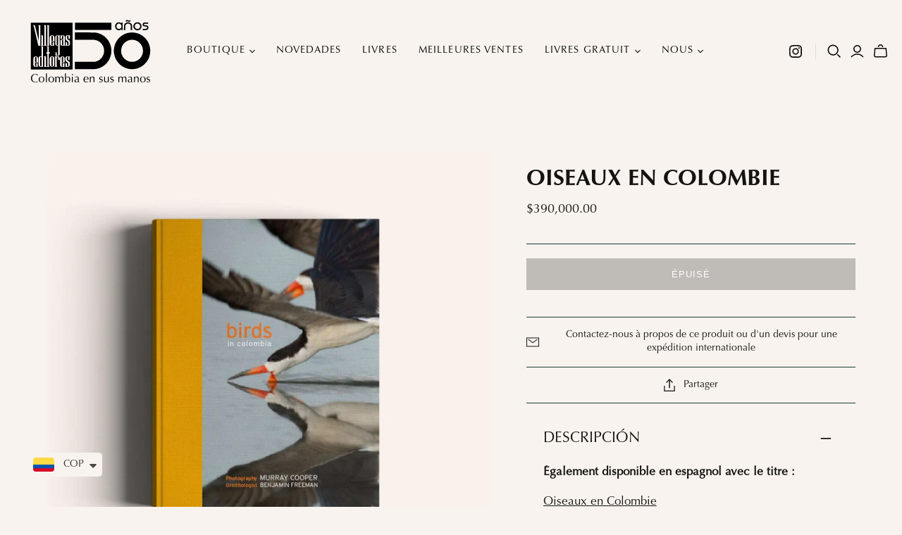

--- FILE ---
content_type: text/html; charset=utf-8
request_url: https://villegaseditores.com/fr-em/products/birds-in-colombia
body_size: 44739
content:
<!DOCTYPE html>
<html class="no-js no-touch" lang="es">

<head>
<!-- BEAE-GLOBAL-FONT --> 
  <!-- START-BEAE-FONT --> 
<link rel='preconnect' href='https://fonts.googleapis.com'><link rel='preconnect' href='https://fonts.gstatic.com' crossorigin><link rel='preload' href='https://fonts.gstatic.com/s/inter/v19/UcC73FwrK3iLTeHuS_nVMrMxCp50SjIa2JL7SUc.woff2' as='font' type='font/woff2' crossorigin='anonymous'>
<link rel='preload' href='https://fonts.gstatic.com/s/inter/v19/UcC73FwrK3iLTeHuS_nVMrMxCp50SjIa0ZL7SUc.woff2' as='font' type='font/woff2' crossorigin='anonymous'>
<link rel='preload' href='https://fonts.gstatic.com/s/inter/v19/UcC73FwrK3iLTeHuS_nVMrMxCp50SjIa2ZL7SUc.woff2' as='font' type='font/woff2' crossorigin='anonymous'>
<link rel='preload' href='https://fonts.gstatic.com/s/inter/v19/UcC73FwrK3iLTeHuS_nVMrMxCp50SjIa1pL7SUc.woff2' as='font' type='font/woff2' crossorigin='anonymous'>
<link rel='preload' href='https://fonts.gstatic.com/s/inter/v19/UcC73FwrK3iLTeHuS_nVMrMxCp50SjIa2pL7SUc.woff2' as='font' type='font/woff2' crossorigin='anonymous'>
<link rel='preload' href='https://fonts.gstatic.com/s/inter/v19/UcC73FwrK3iLTeHuS_nVMrMxCp50SjIa25L7SUc.woff2' as='font' type='font/woff2' crossorigin='anonymous'>
<link rel='preload' href='https://fonts.gstatic.com/s/inter/v19/UcC73FwrK3iLTeHuS_nVMrMxCp50SjIa1ZL7.woff2' as='font' type='font/woff2' crossorigin='anonymous'>
<!-- END-BEAE-FONT -->  
 <!-- END BEAE-GLOBAL-FONT -->
<!-- BEAE-HEADER -->


  
  
  
  <link href="//villegaseditores.com/cdn/shop/t/3/assets/beae.base.min.css?v=167814568080774979251756407400" rel="stylesheet" type="text/css" media="all" />
  
  
      <style type="text/css" id="beae-global-theme-style">/* cyrillic-ext */
@font-face {
  font-family: 'Inter';
  font-style: normal;
  font-weight: 100;
  font-display: swap;
  src: url(https://fonts.gstatic.com/s/inter/v19/UcC73FwrK3iLTeHuS_nVMrMxCp50SjIa2JL7SUc.woff2) format('woff2');
  unicode-range: U+0460-052F, U+1C80-1C8A, U+20B4, U+2DE0-2DFF, U+A640-A69F, U+FE2E-FE2F;
}
/* cyrillic */
@font-face {
  font-family: 'Inter';
  font-style: normal;
  font-weight: 100;
  font-display: swap;
  src: url(https://fonts.gstatic.com/s/inter/v19/UcC73FwrK3iLTeHuS_nVMrMxCp50SjIa0ZL7SUc.woff2) format('woff2');
  unicode-range: U+0301, U+0400-045F, U+0490-0491, U+04B0-04B1, U+2116;
}
/* greek-ext */
@font-face {
  font-family: 'Inter';
  font-style: normal;
  font-weight: 100;
  font-display: swap;
  src: url(https://fonts.gstatic.com/s/inter/v19/UcC73FwrK3iLTeHuS_nVMrMxCp50SjIa2ZL7SUc.woff2) format('woff2');
  unicode-range: U+1F00-1FFF;
}
/* greek */
@font-face {
  font-family: 'Inter';
  font-style: normal;
  font-weight: 100;
  font-display: swap;
  src: url(https://fonts.gstatic.com/s/inter/v19/UcC73FwrK3iLTeHuS_nVMrMxCp50SjIa1pL7SUc.woff2) format('woff2');
  unicode-range: U+0370-0377, U+037A-037F, U+0384-038A, U+038C, U+038E-03A1, U+03A3-03FF;
}
/* vietnamese */
@font-face {
  font-family: 'Inter';
  font-style: normal;
  font-weight: 100;
  font-display: swap;
  src: url(https://fonts.gstatic.com/s/inter/v19/UcC73FwrK3iLTeHuS_nVMrMxCp50SjIa2pL7SUc.woff2) format('woff2');
  unicode-range: U+0102-0103, U+0110-0111, U+0128-0129, U+0168-0169, U+01A0-01A1, U+01AF-01B0, U+0300-0301, U+0303-0304, U+0308-0309, U+0323, U+0329, U+1EA0-1EF9, U+20AB;
}
/* latin-ext */
@font-face {
  font-family: 'Inter';
  font-style: normal;
  font-weight: 100;
  font-display: swap;
  src: url(https://fonts.gstatic.com/s/inter/v19/UcC73FwrK3iLTeHuS_nVMrMxCp50SjIa25L7SUc.woff2) format('woff2');
  unicode-range: U+0100-02BA, U+02BD-02C5, U+02C7-02CC, U+02CE-02D7, U+02DD-02FF, U+0304, U+0308, U+0329, U+1D00-1DBF, U+1E00-1E9F, U+1EF2-1EFF, U+2020, U+20A0-20AB, U+20AD-20C0, U+2113, U+2C60-2C7F, U+A720-A7FF;
}
/* latin */
@font-face {
  font-family: 'Inter';
  font-style: normal;
  font-weight: 100;
  font-display: swap;
  src: url(https://fonts.gstatic.com/s/inter/v19/UcC73FwrK3iLTeHuS_nVMrMxCp50SjIa1ZL7.woff2) format('woff2');
  unicode-range: U+0000-00FF, U+0131, U+0152-0153, U+02BB-02BC, U+02C6, U+02DA, U+02DC, U+0304, U+0308, U+0329, U+2000-206F, U+20AC, U+2122, U+2191, U+2193, U+2212, U+2215, U+FEFF, U+FFFD;
}
/* cyrillic-ext */
@font-face {
  font-family: 'Inter';
  font-style: normal;
  font-weight: 200;
  font-display: swap;
  src: url(https://fonts.gstatic.com/s/inter/v19/UcC73FwrK3iLTeHuS_nVMrMxCp50SjIa2JL7SUc.woff2) format('woff2');
  unicode-range: U+0460-052F, U+1C80-1C8A, U+20B4, U+2DE0-2DFF, U+A640-A69F, U+FE2E-FE2F;
}
/* cyrillic */
@font-face {
  font-family: 'Inter';
  font-style: normal;
  font-weight: 200;
  font-display: swap;
  src: url(https://fonts.gstatic.com/s/inter/v19/UcC73FwrK3iLTeHuS_nVMrMxCp50SjIa0ZL7SUc.woff2) format('woff2');
  unicode-range: U+0301, U+0400-045F, U+0490-0491, U+04B0-04B1, U+2116;
}
/* greek-ext */
@font-face {
  font-family: 'Inter';
  font-style: normal;
  font-weight: 200;
  font-display: swap;
  src: url(https://fonts.gstatic.com/s/inter/v19/UcC73FwrK3iLTeHuS_nVMrMxCp50SjIa2ZL7SUc.woff2) format('woff2');
  unicode-range: U+1F00-1FFF;
}
/* greek */
@font-face {
  font-family: 'Inter';
  font-style: normal;
  font-weight: 200;
  font-display: swap;
  src: url(https://fonts.gstatic.com/s/inter/v19/UcC73FwrK3iLTeHuS_nVMrMxCp50SjIa1pL7SUc.woff2) format('woff2');
  unicode-range: U+0370-0377, U+037A-037F, U+0384-038A, U+038C, U+038E-03A1, U+03A3-03FF;
}
/* vietnamese */
@font-face {
  font-family: 'Inter';
  font-style: normal;
  font-weight: 200;
  font-display: swap;
  src: url(https://fonts.gstatic.com/s/inter/v19/UcC73FwrK3iLTeHuS_nVMrMxCp50SjIa2pL7SUc.woff2) format('woff2');
  unicode-range: U+0102-0103, U+0110-0111, U+0128-0129, U+0168-0169, U+01A0-01A1, U+01AF-01B0, U+0300-0301, U+0303-0304, U+0308-0309, U+0323, U+0329, U+1EA0-1EF9, U+20AB;
}
/* latin-ext */
@font-face {
  font-family: 'Inter';
  font-style: normal;
  font-weight: 200;
  font-display: swap;
  src: url(https://fonts.gstatic.com/s/inter/v19/UcC73FwrK3iLTeHuS_nVMrMxCp50SjIa25L7SUc.woff2) format('woff2');
  unicode-range: U+0100-02BA, U+02BD-02C5, U+02C7-02CC, U+02CE-02D7, U+02DD-02FF, U+0304, U+0308, U+0329, U+1D00-1DBF, U+1E00-1E9F, U+1EF2-1EFF, U+2020, U+20A0-20AB, U+20AD-20C0, U+2113, U+2C60-2C7F, U+A720-A7FF;
}
/* latin */
@font-face {
  font-family: 'Inter';
  font-style: normal;
  font-weight: 200;
  font-display: swap;
  src: url(https://fonts.gstatic.com/s/inter/v19/UcC73FwrK3iLTeHuS_nVMrMxCp50SjIa1ZL7.woff2) format('woff2');
  unicode-range: U+0000-00FF, U+0131, U+0152-0153, U+02BB-02BC, U+02C6, U+02DA, U+02DC, U+0304, U+0308, U+0329, U+2000-206F, U+20AC, U+2122, U+2191, U+2193, U+2212, U+2215, U+FEFF, U+FFFD;
}
/* cyrillic-ext */
@font-face {
  font-family: 'Inter';
  font-style: normal;
  font-weight: 300;
  font-display: swap;
  src: url(https://fonts.gstatic.com/s/inter/v19/UcC73FwrK3iLTeHuS_nVMrMxCp50SjIa2JL7SUc.woff2) format('woff2');
  unicode-range: U+0460-052F, U+1C80-1C8A, U+20B4, U+2DE0-2DFF, U+A640-A69F, U+FE2E-FE2F;
}
/* cyrillic */
@font-face {
  font-family: 'Inter';
  font-style: normal;
  font-weight: 300;
  font-display: swap;
  src: url(https://fonts.gstatic.com/s/inter/v19/UcC73FwrK3iLTeHuS_nVMrMxCp50SjIa0ZL7SUc.woff2) format('woff2');
  unicode-range: U+0301, U+0400-045F, U+0490-0491, U+04B0-04B1, U+2116;
}
/* greek-ext */
@font-face {
  font-family: 'Inter';
  font-style: normal;
  font-weight: 300;
  font-display: swap;
  src: url(https://fonts.gstatic.com/s/inter/v19/UcC73FwrK3iLTeHuS_nVMrMxCp50SjIa2ZL7SUc.woff2) format('woff2');
  unicode-range: U+1F00-1FFF;
}
/* greek */
@font-face {
  font-family: 'Inter';
  font-style: normal;
  font-weight: 300;
  font-display: swap;
  src: url(https://fonts.gstatic.com/s/inter/v19/UcC73FwrK3iLTeHuS_nVMrMxCp50SjIa1pL7SUc.woff2) format('woff2');
  unicode-range: U+0370-0377, U+037A-037F, U+0384-038A, U+038C, U+038E-03A1, U+03A3-03FF;
}
/* vietnamese */
@font-face {
  font-family: 'Inter';
  font-style: normal;
  font-weight: 300;
  font-display: swap;
  src: url(https://fonts.gstatic.com/s/inter/v19/UcC73FwrK3iLTeHuS_nVMrMxCp50SjIa2pL7SUc.woff2) format('woff2');
  unicode-range: U+0102-0103, U+0110-0111, U+0128-0129, U+0168-0169, U+01A0-01A1, U+01AF-01B0, U+0300-0301, U+0303-0304, U+0308-0309, U+0323, U+0329, U+1EA0-1EF9, U+20AB;
}
/* latin-ext */
@font-face {
  font-family: 'Inter';
  font-style: normal;
  font-weight: 300;
  font-display: swap;
  src: url(https://fonts.gstatic.com/s/inter/v19/UcC73FwrK3iLTeHuS_nVMrMxCp50SjIa25L7SUc.woff2) format('woff2');
  unicode-range: U+0100-02BA, U+02BD-02C5, U+02C7-02CC, U+02CE-02D7, U+02DD-02FF, U+0304, U+0308, U+0329, U+1D00-1DBF, U+1E00-1E9F, U+1EF2-1EFF, U+2020, U+20A0-20AB, U+20AD-20C0, U+2113, U+2C60-2C7F, U+A720-A7FF;
}
/* latin */
@font-face {
  font-family: 'Inter';
  font-style: normal;
  font-weight: 300;
  font-display: swap;
  src: url(https://fonts.gstatic.com/s/inter/v19/UcC73FwrK3iLTeHuS_nVMrMxCp50SjIa1ZL7.woff2) format('woff2');
  unicode-range: U+0000-00FF, U+0131, U+0152-0153, U+02BB-02BC, U+02C6, U+02DA, U+02DC, U+0304, U+0308, U+0329, U+2000-206F, U+20AC, U+2122, U+2191, U+2193, U+2212, U+2215, U+FEFF, U+FFFD;
}
/* cyrillic-ext */
@font-face {
  font-family: 'Inter';
  font-style: normal;
  font-weight: 400;
  font-display: swap;
  src: url(https://fonts.gstatic.com/s/inter/v19/UcC73FwrK3iLTeHuS_nVMrMxCp50SjIa2JL7SUc.woff2) format('woff2');
  unicode-range: U+0460-052F, U+1C80-1C8A, U+20B4, U+2DE0-2DFF, U+A640-A69F, U+FE2E-FE2F;
}
/* cyrillic */
@font-face {
  font-family: 'Inter';
  font-style: normal;
  font-weight: 400;
  font-display: swap;
  src: url(https://fonts.gstatic.com/s/inter/v19/UcC73FwrK3iLTeHuS_nVMrMxCp50SjIa0ZL7SUc.woff2) format('woff2');
  unicode-range: U+0301, U+0400-045F, U+0490-0491, U+04B0-04B1, U+2116;
}
/* greek-ext */
@font-face {
  font-family: 'Inter';
  font-style: normal;
  font-weight: 400;
  font-display: swap;
  src: url(https://fonts.gstatic.com/s/inter/v19/UcC73FwrK3iLTeHuS_nVMrMxCp50SjIa2ZL7SUc.woff2) format('woff2');
  unicode-range: U+1F00-1FFF;
}
/* greek */
@font-face {
  font-family: 'Inter';
  font-style: normal;
  font-weight: 400;
  font-display: swap;
  src: url(https://fonts.gstatic.com/s/inter/v19/UcC73FwrK3iLTeHuS_nVMrMxCp50SjIa1pL7SUc.woff2) format('woff2');
  unicode-range: U+0370-0377, U+037A-037F, U+0384-038A, U+038C, U+038E-03A1, U+03A3-03FF;
}
/* vietnamese */
@font-face {
  font-family: 'Inter';
  font-style: normal;
  font-weight: 400;
  font-display: swap;
  src: url(https://fonts.gstatic.com/s/inter/v19/UcC73FwrK3iLTeHuS_nVMrMxCp50SjIa2pL7SUc.woff2) format('woff2');
  unicode-range: U+0102-0103, U+0110-0111, U+0128-0129, U+0168-0169, U+01A0-01A1, U+01AF-01B0, U+0300-0301, U+0303-0304, U+0308-0309, U+0323, U+0329, U+1EA0-1EF9, U+20AB;
}
/* latin-ext */
@font-face {
  font-family: 'Inter';
  font-style: normal;
  font-weight: 400;
  font-display: swap;
  src: url(https://fonts.gstatic.com/s/inter/v19/UcC73FwrK3iLTeHuS_nVMrMxCp50SjIa25L7SUc.woff2) format('woff2');
  unicode-range: U+0100-02BA, U+02BD-02C5, U+02C7-02CC, U+02CE-02D7, U+02DD-02FF, U+0304, U+0308, U+0329, U+1D00-1DBF, U+1E00-1E9F, U+1EF2-1EFF, U+2020, U+20A0-20AB, U+20AD-20C0, U+2113, U+2C60-2C7F, U+A720-A7FF;
}
/* latin */
@font-face {
  font-family: 'Inter';
  font-style: normal;
  font-weight: 400;
  font-display: swap;
  src: url(https://fonts.gstatic.com/s/inter/v19/UcC73FwrK3iLTeHuS_nVMrMxCp50SjIa1ZL7.woff2) format('woff2');
  unicode-range: U+0000-00FF, U+0131, U+0152-0153, U+02BB-02BC, U+02C6, U+02DA, U+02DC, U+0304, U+0308, U+0329, U+2000-206F, U+20AC, U+2122, U+2191, U+2193, U+2212, U+2215, U+FEFF, U+FFFD;
}
/* cyrillic-ext */
@font-face {
  font-family: 'Inter';
  font-style: normal;
  font-weight: 500;
  font-display: swap;
  src: url(https://fonts.gstatic.com/s/inter/v19/UcC73FwrK3iLTeHuS_nVMrMxCp50SjIa2JL7SUc.woff2) format('woff2');
  unicode-range: U+0460-052F, U+1C80-1C8A, U+20B4, U+2DE0-2DFF, U+A640-A69F, U+FE2E-FE2F;
}
/* cyrillic */
@font-face {
  font-family: 'Inter';
  font-style: normal;
  font-weight: 500;
  font-display: swap;
  src: url(https://fonts.gstatic.com/s/inter/v19/UcC73FwrK3iLTeHuS_nVMrMxCp50SjIa0ZL7SUc.woff2) format('woff2');
  unicode-range: U+0301, U+0400-045F, U+0490-0491, U+04B0-04B1, U+2116;
}
/* greek-ext */
@font-face {
  font-family: 'Inter';
  font-style: normal;
  font-weight: 500;
  font-display: swap;
  src: url(https://fonts.gstatic.com/s/inter/v19/UcC73FwrK3iLTeHuS_nVMrMxCp50SjIa2ZL7SUc.woff2) format('woff2');
  unicode-range: U+1F00-1FFF;
}
/* greek */
@font-face {
  font-family: 'Inter';
  font-style: normal;
  font-weight: 500;
  font-display: swap;
  src: url(https://fonts.gstatic.com/s/inter/v19/UcC73FwrK3iLTeHuS_nVMrMxCp50SjIa1pL7SUc.woff2) format('woff2');
  unicode-range: U+0370-0377, U+037A-037F, U+0384-038A, U+038C, U+038E-03A1, U+03A3-03FF;
}
/* vietnamese */
@font-face {
  font-family: 'Inter';
  font-style: normal;
  font-weight: 500;
  font-display: swap;
  src: url(https://fonts.gstatic.com/s/inter/v19/UcC73FwrK3iLTeHuS_nVMrMxCp50SjIa2pL7SUc.woff2) format('woff2');
  unicode-range: U+0102-0103, U+0110-0111, U+0128-0129, U+0168-0169, U+01A0-01A1, U+01AF-01B0, U+0300-0301, U+0303-0304, U+0308-0309, U+0323, U+0329, U+1EA0-1EF9, U+20AB;
}
/* latin-ext */
@font-face {
  font-family: 'Inter';
  font-style: normal;
  font-weight: 500;
  font-display: swap;
  src: url(https://fonts.gstatic.com/s/inter/v19/UcC73FwrK3iLTeHuS_nVMrMxCp50SjIa25L7SUc.woff2) format('woff2');
  unicode-range: U+0100-02BA, U+02BD-02C5, U+02C7-02CC, U+02CE-02D7, U+02DD-02FF, U+0304, U+0308, U+0329, U+1D00-1DBF, U+1E00-1E9F, U+1EF2-1EFF, U+2020, U+20A0-20AB, U+20AD-20C0, U+2113, U+2C60-2C7F, U+A720-A7FF;
}
/* latin */
@font-face {
  font-family: 'Inter';
  font-style: normal;
  font-weight: 500;
  font-display: swap;
  src: url(https://fonts.gstatic.com/s/inter/v19/UcC73FwrK3iLTeHuS_nVMrMxCp50SjIa1ZL7.woff2) format('woff2');
  unicode-range: U+0000-00FF, U+0131, U+0152-0153, U+02BB-02BC, U+02C6, U+02DA, U+02DC, U+0304, U+0308, U+0329, U+2000-206F, U+20AC, U+2122, U+2191, U+2193, U+2212, U+2215, U+FEFF, U+FFFD;
}
/* cyrillic-ext */
@font-face {
  font-family: 'Inter';
  font-style: normal;
  font-weight: 600;
  font-display: swap;
  src: url(https://fonts.gstatic.com/s/inter/v19/UcC73FwrK3iLTeHuS_nVMrMxCp50SjIa2JL7SUc.woff2) format('woff2');
  unicode-range: U+0460-052F, U+1C80-1C8A, U+20B4, U+2DE0-2DFF, U+A640-A69F, U+FE2E-FE2F;
}
/* cyrillic */
@font-face {
  font-family: 'Inter';
  font-style: normal;
  font-weight: 600;
  font-display: swap;
  src: url(https://fonts.gstatic.com/s/inter/v19/UcC73FwrK3iLTeHuS_nVMrMxCp50SjIa0ZL7SUc.woff2) format('woff2');
  unicode-range: U+0301, U+0400-045F, U+0490-0491, U+04B0-04B1, U+2116;
}
/* greek-ext */
@font-face {
  font-family: 'Inter';
  font-style: normal;
  font-weight: 600;
  font-display: swap;
  src: url(https://fonts.gstatic.com/s/inter/v19/UcC73FwrK3iLTeHuS_nVMrMxCp50SjIa2ZL7SUc.woff2) format('woff2');
  unicode-range: U+1F00-1FFF;
}
/* greek */
@font-face {
  font-family: 'Inter';
  font-style: normal;
  font-weight: 600;
  font-display: swap;
  src: url(https://fonts.gstatic.com/s/inter/v19/UcC73FwrK3iLTeHuS_nVMrMxCp50SjIa1pL7SUc.woff2) format('woff2');
  unicode-range: U+0370-0377, U+037A-037F, U+0384-038A, U+038C, U+038E-03A1, U+03A3-03FF;
}
/* vietnamese */
@font-face {
  font-family: 'Inter';
  font-style: normal;
  font-weight: 600;
  font-display: swap;
  src: url(https://fonts.gstatic.com/s/inter/v19/UcC73FwrK3iLTeHuS_nVMrMxCp50SjIa2pL7SUc.woff2) format('woff2');
  unicode-range: U+0102-0103, U+0110-0111, U+0128-0129, U+0168-0169, U+01A0-01A1, U+01AF-01B0, U+0300-0301, U+0303-0304, U+0308-0309, U+0323, U+0329, U+1EA0-1EF9, U+20AB;
}
/* latin-ext */
@font-face {
  font-family: 'Inter';
  font-style: normal;
  font-weight: 600;
  font-display: swap;
  src: url(https://fonts.gstatic.com/s/inter/v19/UcC73FwrK3iLTeHuS_nVMrMxCp50SjIa25L7SUc.woff2) format('woff2');
  unicode-range: U+0100-02BA, U+02BD-02C5, U+02C7-02CC, U+02CE-02D7, U+02DD-02FF, U+0304, U+0308, U+0329, U+1D00-1DBF, U+1E00-1E9F, U+1EF2-1EFF, U+2020, U+20A0-20AB, U+20AD-20C0, U+2113, U+2C60-2C7F, U+A720-A7FF;
}
/* latin */
@font-face {
  font-family: 'Inter';
  font-style: normal;
  font-weight: 600;
  font-display: swap;
  src: url(https://fonts.gstatic.com/s/inter/v19/UcC73FwrK3iLTeHuS_nVMrMxCp50SjIa1ZL7.woff2) format('woff2');
  unicode-range: U+0000-00FF, U+0131, U+0152-0153, U+02BB-02BC, U+02C6, U+02DA, U+02DC, U+0304, U+0308, U+0329, U+2000-206F, U+20AC, U+2122, U+2191, U+2193, U+2212, U+2215, U+FEFF, U+FFFD;
}
/* cyrillic-ext */
@font-face {
  font-family: 'Inter';
  font-style: normal;
  font-weight: 700;
  font-display: swap;
  src: url(https://fonts.gstatic.com/s/inter/v19/UcC73FwrK3iLTeHuS_nVMrMxCp50SjIa2JL7SUc.woff2) format('woff2');
  unicode-range: U+0460-052F, U+1C80-1C8A, U+20B4, U+2DE0-2DFF, U+A640-A69F, U+FE2E-FE2F;
}
/* cyrillic */
@font-face {
  font-family: 'Inter';
  font-style: normal;
  font-weight: 700;
  font-display: swap;
  src: url(https://fonts.gstatic.com/s/inter/v19/UcC73FwrK3iLTeHuS_nVMrMxCp50SjIa0ZL7SUc.woff2) format('woff2');
  unicode-range: U+0301, U+0400-045F, U+0490-0491, U+04B0-04B1, U+2116;
}
/* greek-ext */
@font-face {
  font-family: 'Inter';
  font-style: normal;
  font-weight: 700;
  font-display: swap;
  src: url(https://fonts.gstatic.com/s/inter/v19/UcC73FwrK3iLTeHuS_nVMrMxCp50SjIa2ZL7SUc.woff2) format('woff2');
  unicode-range: U+1F00-1FFF;
}
/* greek */
@font-face {
  font-family: 'Inter';
  font-style: normal;
  font-weight: 700;
  font-display: swap;
  src: url(https://fonts.gstatic.com/s/inter/v19/UcC73FwrK3iLTeHuS_nVMrMxCp50SjIa1pL7SUc.woff2) format('woff2');
  unicode-range: U+0370-0377, U+037A-037F, U+0384-038A, U+038C, U+038E-03A1, U+03A3-03FF;
}
/* vietnamese */
@font-face {
  font-family: 'Inter';
  font-style: normal;
  font-weight: 700;
  font-display: swap;
  src: url(https://fonts.gstatic.com/s/inter/v19/UcC73FwrK3iLTeHuS_nVMrMxCp50SjIa2pL7SUc.woff2) format('woff2');
  unicode-range: U+0102-0103, U+0110-0111, U+0128-0129, U+0168-0169, U+01A0-01A1, U+01AF-01B0, U+0300-0301, U+0303-0304, U+0308-0309, U+0323, U+0329, U+1EA0-1EF9, U+20AB;
}
/* latin-ext */
@font-face {
  font-family: 'Inter';
  font-style: normal;
  font-weight: 700;
  font-display: swap;
  src: url(https://fonts.gstatic.com/s/inter/v19/UcC73FwrK3iLTeHuS_nVMrMxCp50SjIa25L7SUc.woff2) format('woff2');
  unicode-range: U+0100-02BA, U+02BD-02C5, U+02C7-02CC, U+02CE-02D7, U+02DD-02FF, U+0304, U+0308, U+0329, U+1D00-1DBF, U+1E00-1E9F, U+1EF2-1EFF, U+2020, U+20A0-20AB, U+20AD-20C0, U+2113, U+2C60-2C7F, U+A720-A7FF;
}
/* latin */
@font-face {
  font-family: 'Inter';
  font-style: normal;
  font-weight: 700;
  font-display: swap;
  src: url(https://fonts.gstatic.com/s/inter/v19/UcC73FwrK3iLTeHuS_nVMrMxCp50SjIa1ZL7.woff2) format('woff2');
  unicode-range: U+0000-00FF, U+0131, U+0152-0153, U+02BB-02BC, U+02C6, U+02DA, U+02DC, U+0304, U+0308, U+0329, U+2000-206F, U+20AC, U+2122, U+2191, U+2193, U+2212, U+2215, U+FEFF, U+FFFD;
}
/* cyrillic-ext */
@font-face {
  font-family: 'Inter';
  font-style: normal;
  font-weight: 800;
  font-display: swap;
  src: url(https://fonts.gstatic.com/s/inter/v19/UcC73FwrK3iLTeHuS_nVMrMxCp50SjIa2JL7SUc.woff2) format('woff2');
  unicode-range: U+0460-052F, U+1C80-1C8A, U+20B4, U+2DE0-2DFF, U+A640-A69F, U+FE2E-FE2F;
}
/* cyrillic */
@font-face {
  font-family: 'Inter';
  font-style: normal;
  font-weight: 800;
  font-display: swap;
  src: url(https://fonts.gstatic.com/s/inter/v19/UcC73FwrK3iLTeHuS_nVMrMxCp50SjIa0ZL7SUc.woff2) format('woff2');
  unicode-range: U+0301, U+0400-045F, U+0490-0491, U+04B0-04B1, U+2116;
}
/* greek-ext */
@font-face {
  font-family: 'Inter';
  font-style: normal;
  font-weight: 800;
  font-display: swap;
  src: url(https://fonts.gstatic.com/s/inter/v19/UcC73FwrK3iLTeHuS_nVMrMxCp50SjIa2ZL7SUc.woff2) format('woff2');
  unicode-range: U+1F00-1FFF;
}
/* greek */
@font-face {
  font-family: 'Inter';
  font-style: normal;
  font-weight: 800;
  font-display: swap;
  src: url(https://fonts.gstatic.com/s/inter/v19/UcC73FwrK3iLTeHuS_nVMrMxCp50SjIa1pL7SUc.woff2) format('woff2');
  unicode-range: U+0370-0377, U+037A-037F, U+0384-038A, U+038C, U+038E-03A1, U+03A3-03FF;
}
/* vietnamese */
@font-face {
  font-family: 'Inter';
  font-style: normal;
  font-weight: 800;
  font-display: swap;
  src: url(https://fonts.gstatic.com/s/inter/v19/UcC73FwrK3iLTeHuS_nVMrMxCp50SjIa2pL7SUc.woff2) format('woff2');
  unicode-range: U+0102-0103, U+0110-0111, U+0128-0129, U+0168-0169, U+01A0-01A1, U+01AF-01B0, U+0300-0301, U+0303-0304, U+0308-0309, U+0323, U+0329, U+1EA0-1EF9, U+20AB;
}
/* latin-ext */
@font-face {
  font-family: 'Inter';
  font-style: normal;
  font-weight: 800;
  font-display: swap;
  src: url(https://fonts.gstatic.com/s/inter/v19/UcC73FwrK3iLTeHuS_nVMrMxCp50SjIa25L7SUc.woff2) format('woff2');
  unicode-range: U+0100-02BA, U+02BD-02C5, U+02C7-02CC, U+02CE-02D7, U+02DD-02FF, U+0304, U+0308, U+0329, U+1D00-1DBF, U+1E00-1E9F, U+1EF2-1EFF, U+2020, U+20A0-20AB, U+20AD-20C0, U+2113, U+2C60-2C7F, U+A720-A7FF;
}
/* latin */
@font-face {
  font-family: 'Inter';
  font-style: normal;
  font-weight: 800;
  font-display: swap;
  src: url(https://fonts.gstatic.com/s/inter/v19/UcC73FwrK3iLTeHuS_nVMrMxCp50SjIa1ZL7.woff2) format('woff2');
  unicode-range: U+0000-00FF, U+0131, U+0152-0153, U+02BB-02BC, U+02C6, U+02DA, U+02DC, U+0304, U+0308, U+0329, U+2000-206F, U+20AC, U+2122, U+2191, U+2193, U+2212, U+2215, U+FEFF, U+FFFD;
}
/* cyrillic-ext */
@font-face {
  font-family: 'Inter';
  font-style: normal;
  font-weight: 900;
  font-display: swap;
  src: url(https://fonts.gstatic.com/s/inter/v19/UcC73FwrK3iLTeHuS_nVMrMxCp50SjIa2JL7SUc.woff2) format('woff2');
  unicode-range: U+0460-052F, U+1C80-1C8A, U+20B4, U+2DE0-2DFF, U+A640-A69F, U+FE2E-FE2F;
}
/* cyrillic */
@font-face {
  font-family: 'Inter';
  font-style: normal;
  font-weight: 900;
  font-display: swap;
  src: url(https://fonts.gstatic.com/s/inter/v19/UcC73FwrK3iLTeHuS_nVMrMxCp50SjIa0ZL7SUc.woff2) format('woff2');
  unicode-range: U+0301, U+0400-045F, U+0490-0491, U+04B0-04B1, U+2116;
}
/* greek-ext */
@font-face {
  font-family: 'Inter';
  font-style: normal;
  font-weight: 900;
  font-display: swap;
  src: url(https://fonts.gstatic.com/s/inter/v19/UcC73FwrK3iLTeHuS_nVMrMxCp50SjIa2ZL7SUc.woff2) format('woff2');
  unicode-range: U+1F00-1FFF;
}
/* greek */
@font-face {
  font-family: 'Inter';
  font-style: normal;
  font-weight: 900;
  font-display: swap;
  src: url(https://fonts.gstatic.com/s/inter/v19/UcC73FwrK3iLTeHuS_nVMrMxCp50SjIa1pL7SUc.woff2) format('woff2');
  unicode-range: U+0370-0377, U+037A-037F, U+0384-038A, U+038C, U+038E-03A1, U+03A3-03FF;
}
/* vietnamese */
@font-face {
  font-family: 'Inter';
  font-style: normal;
  font-weight: 900;
  font-display: swap;
  src: url(https://fonts.gstatic.com/s/inter/v19/UcC73FwrK3iLTeHuS_nVMrMxCp50SjIa2pL7SUc.woff2) format('woff2');
  unicode-range: U+0102-0103, U+0110-0111, U+0128-0129, U+0168-0169, U+01A0-01A1, U+01AF-01B0, U+0300-0301, U+0303-0304, U+0308-0309, U+0323, U+0329, U+1EA0-1EF9, U+20AB;
}
/* latin-ext */
@font-face {
  font-family: 'Inter';
  font-style: normal;
  font-weight: 900;
  font-display: swap;
  src: url(https://fonts.gstatic.com/s/inter/v19/UcC73FwrK3iLTeHuS_nVMrMxCp50SjIa25L7SUc.woff2) format('woff2');
  unicode-range: U+0100-02BA, U+02BD-02C5, U+02C7-02CC, U+02CE-02D7, U+02DD-02FF, U+0304, U+0308, U+0329, U+1D00-1DBF, U+1E00-1E9F, U+1EF2-1EFF, U+2020, U+20A0-20AB, U+20AD-20C0, U+2113, U+2C60-2C7F, U+A720-A7FF;
}
/* latin */
@font-face {
  font-family: 'Inter';
  font-style: normal;
  font-weight: 900;
  font-display: swap;
  src: url(https://fonts.gstatic.com/s/inter/v19/UcC73FwrK3iLTeHuS_nVMrMxCp50SjIa1ZL7.woff2) format('woff2');
  unicode-range: U+0000-00FF, U+0131, U+0152-0153, U+02BB-02BC, U+02C6, U+02DA, U+02DC, U+0304, U+0308, U+0329, U+2000-206F, U+20AC, U+2122, U+2191, U+2193, U+2212, U+2215, U+FEFF, U+FFFD;
}


            :root {
                --rows: 10;
                --beae-site-max-width: 1920px;
            }
            
        :root{--beae-global-colors-accent: #dc2626;--beae-global-colors-background: #e7e7e7;--beae-global-colors-primary: #171717;--beae-global-colors-secondary: #171717;--beae-global-colors-text: #171717;--beae-global-colors-primary_50: #e6e6e6;--beae-global-colors-primary_100: #dadada;--beae-global-colors-primary_200: #cfcfcf;--beae-global-colors-primary_300: #b8b8b8;--beae-global-colors-primary_400: #8a8a8a;--beae-global-colors-primary_500: #5c5c5c;--beae-global-colors-primary_600: #171717;--beae-global-colors-primary_700: #141414;--beae-global-colors-primary_800: #121212;--beae-global-colors-primary_900: #0c0c0c;--beae-global-colors-primary_950: #070707;--beae-global-colors-secondary_50: #e6e6e6;--beae-global-colors-secondary_100: #dadada;--beae-global-colors-secondary_200: #cfcfcf;--beae-global-colors-secondary_300: #b8b8b8;--beae-global-colors-secondary_400: #8a8a8a;--beae-global-colors-secondary_500: #5c5c5c;--beae-global-colors-secondary_600: #171717;--beae-global-colors-secondary_700: #141414;--beae-global-colors-secondary_800: #121212;--beae-global-colors-secondary_900: #0c0c0c;--beae-global-colors-secondary_950: #070707;--beae-global-colors-text_50: #e6e6e6;--beae-global-colors-text_100: #dadada;--beae-global-colors-text_200: #cfcfcf;--beae-global-colors-text_300: #b8b8b8;--beae-global-colors-text_400: #8a8a8a;--beae-global-colors-text_500: #5c5c5c;--beae-global-colors-text_600: #171717;--beae-global-colors-text_700: #141414;--beae-global-colors-text_800: #121212;--beae-global-colors-text_900: #0c0c0c;--beae-global-colors-text_950: #070707;--beae-global-colors-accent_50: #fef2f2;--beae-global-colors-accent_100: #fee2e2;--beae-global-colors-accent_200: #fecaca;--beae-global-colors-accent_300: #fca5a5;--beae-global-colors-accent_400: #f87171;--beae-global-colors-accent_500: #ef4444;--beae-global-colors-accent_600: #dc2626;--beae-global-colors-accent_700: #b91c1c;--beae-global-colors-accent_800: #991b1b;--beae-global-colors-accent_900: #7f1d1d;--beae-global-colors-accent_950: #450a0a;--beae-global-colors-background_50: #fbfbfb;--beae-global-colors-background_100: #fafafa;--beae-global-colors-background_200: #f9f9f9;--beae-global-colors-background_300: #f7f7f7;--beae-global-colors-background_400: #f2f2f2;--beae-global-colors-background_500: #eeeeee;--beae-global-colors-background_600: #e7e7e7;--beae-global-colors-background_700: #dfdfdf;--beae-global-colors-background_800: #d8d8d8;--beae-global-colors-background_900: #c8c8c8;--beae-global-colors-background_950: #b9b9b9;--beae-global-colors-white: white;--beae-global-colors-black: black;--beae-global-colors-transparent: transparent;--beae-page-width: 1470px;--beae-site-margin: 30px;--beae-site-margin-mobile: 15px;--beae-pageWidth: 1200px;} .beae-btn-pr{font-size: calc(16px * var(--text-ratio, 1))  ;line-height: calc(24px * var(--text-ratio, 1))  ;letter-spacing: -0.48px;text-transform: capitalize;font-weight: 600;font-style: normal;text-decoration: none;font-family: 'Inter', sans-serif;color: var(--beae-global-colors-white);background: var(--beae-global-colors-primary_600);border-style: solid;border-color: #000000;border-width: 0px;border-radius: 6px;box-shadow: 0px 0px 0px 0px black;padding-left: 38px;padding-right: 38px;padding-top: 16px;padding-bottom: 16px;}  .beae-btn-pr:hover{color: var(--beae-global-colors-white);background: var(--beae-global-colors-primary_500);box-shadow: none;border-style: solid;border-color: #000000;border-width: 0px;border-radius: 6px;}  .beae-btn-se{color: var(--beae-global-colors-black);font-size: calc(16px * var(--text-ratio, 1))  ;line-height: calc(24px * var(--text-ratio, 1))  ;text-transform: capitalize;font-weight: 600;letter-spacing: -0.48px;font-style: normal;text-decoration: none;font-family: 'Inter', sans-serif;background: var(--beae-global-colors-background_600);border-style: solid;border-color: #000000;border-width: 0px;border-radius: 6px;box-shadow: 0px 0px 0px 0px black;padding-right: 38px;padding-left: 38px;padding-top: 16px;padding-bottom: 16px;}  .beae-btn-se:hover{color: var(--beae-global-colors-white);background: var(--beae-global-colors-black);border-style: solid;border-color: #000000;border-width: 0px;border-radius: 6px;}  .beae-btn-te{font-size: calc(16px * var(--text-ratio, 1))  ;line-height: calc(24px * var(--text-ratio, 1))  ;text-transform: capitalize;font-weight: 600;letter-spacing: -0.48px;font-style: normal;text-decoration: underline;font-family: 'Inter', sans-serif;color: var(--beae-global-colors-text_600);border-style: solid;border-width: 0px;background: var(--beae-global-colors-transparent);border-radius: 0px;box-shadow: 0px 0px 0px 0px black;}  .beae-btn-te:hover{color: var(--beae-global-colors-text_500);border-style: solid;border-color: #000000;border-width: 0px;background: var(--beae-global-colors-transparent);border-radius: 0px;}  .beae-typo-h1{font-size: calc(68px * var(--text-ratio, 1))  ;line-height: calc(80px * var(--text-ratio, 1))  ;color:var(--beae-global-colors-text_600);letter-spacing:-3.36px;text-transform:none;font-weight:700;font-style:normal;text-decoration:none;font-family: 'Inter', sans-serif;} .beae-typo-h2{font-size: calc(58px * var(--text-ratio, 1))  ;line-height: calc(69px * var(--text-ratio, 1))  ;color:var(--beae-global-colors-text_600);text-transform:none;font-weight:700;letter-spacing:-2.88px;font-style:normal;text-decoration:none;font-family: 'Inter', sans-serif;} .beae-typo-h3{font-size: calc(45px * var(--text-ratio, 1))  ;line-height: calc(54px * var(--text-ratio, 1))  ;color:var(--beae-global-colors-text_600);text-transform:none;font-weight:700;letter-spacing:-2.24px;font-style:normal;text-decoration:none;font-family: 'Inter', sans-serif;} .beae-typo-h4{font-size: calc(38px * var(--text-ratio, 1))  ;line-height: calc(46px * var(--text-ratio, 1))  ;color:var(--beae-global-colors-text_600);text-transform:none;letter-spacing:-1.92px;font-weight:700;font-style:normal;text-decoration:none;font-family: 'Inter', sans-serif;} .beae-typo-h5{line-height: calc(38px * var(--text-ratio, 1))  ;color:var(--beae-global-colors-text_600);text-transform:none;font-weight:700;letter-spacing:-1.6px;font-style:normal;text-decoration:none;font-family: 'Inter', sans-serif;font-size: calc(32px * var(--text-ratio, 1))  ;} .beae-typo-h6{font-size: calc(29px * var(--text-ratio, 1))  ;line-height: calc(34px * var(--text-ratio, 1))  ;color:var(--beae-global-colors-text_900);font-weight:700;text-transform:none;letter-spacing:-1.44px;font-style:normal;text-decoration:none;font-family: 'Inter', sans-serif;} .beae-typo-p1{font-size: calc(22px * var(--text-ratio, 1))  ;line-height: calc(31px * var(--text-ratio, 1))  ;color:var(--beae-global-colors-text_500);text-transform:none;font-weight:400;letter-spacing:-0.672px;font-style:normal;text-decoration:none;font-family: 'Inter', sans-serif;} .beae-typo-p2{line-height: calc(27px * var(--text-ratio, 1))  ;font-size: calc(19px * var(--text-ratio, 1))  ;color:var(--beae-global-colors-text_500);font-weight:400;letter-spacing:-0.576px;text-transform:none;font-style:normal;text-decoration:none;font-family: 'Inter', sans-serif;} .beae-typo-p3{font-size: calc(16px * var(--text-ratio, 1))  ;line-height: calc(22px * var(--text-ratio, 1))  ;color:var(--beae-global-colors-text_500);font-weight:400;letter-spacing:-0.48px;text-transform:none;font-style:normal;text-decoration:none;font-family: 'Inter', sans-serif;} @media screen and (max-width: 768px) {
       .beae-btn-pr{font-size: calc(14px  * var(--text-ratio, 1)) !important ;line-height: calc(20px  * var(--text-ratio, 1)) !important ;letter-spacing: -0.42px !important;font-weight: 600 !important;padding: 13px 30px 13px 30px;}  .beae-btn-se{font-size: calc(14px  * var(--text-ratio, 1)) !important ;line-height: calc(20px  * var(--text-ratio, 1)) !important ;font-weight: 600 !important;letter-spacing: -0.42px !important;padding: 13px 30px 13px 30px;}  .beae-btn-te{font-size: calc(14px  * var(--text-ratio, 1)) !important ;line-height: calc(20px  * var(--text-ratio, 1)) !important ;font-weight: 600 !important;letter-spacing: -0.42px !important;}  .beae-typo-h1{font-size: calc(51px * var(--text-ratio, 1))  ;line-height: calc(61px * var(--text-ratio, 1))  ;letter-spacing: -2.56px;font-weight: 700;color: var(--beae-global-colors-text_600);} .beae-typo-h2{font-size: calc(42px * var(--text-ratio, 1))  ;line-height: calc(50px * var(--text-ratio, 1))  ;letter-spacing: -2.08px;font-weight: 700;color: var(--beae-global-colors-text_600);} .beae-typo-h3{font-size: calc(37px * var(--text-ratio, 1))  ;line-height: calc(44px * var(--text-ratio, 1))  ;letter-spacing: -1.84px;font-weight: 700;color: var(--beae-global-colors-text_600);} .beae-typo-h4{font-size: calc(34px * var(--text-ratio, 1))  ;line-height: calc(40px * var(--text-ratio, 1))  ;letter-spacing: -1.68px;font-weight: 700;color: var(--beae-global-colors-text_600);} .beae-typo-h5{font-size: calc(29px * var(--text-ratio, 1))  ;line-height: calc(35px * var(--text-ratio, 1))  ;letter-spacing: -1.44px;font-weight: 700;color: var(--beae-global-colors-text_600);} .beae-typo-h6{font-size: calc(19px * var(--text-ratio, 1))  ;line-height: calc(26px * var(--text-ratio, 1))  ;letter-spacing: -0.576px;font-weight: 700;color: var(--beae-global-colors-text_600);} .beae-typo-p1{font-size: calc(19px * var(--text-ratio, 1))  ;line-height: calc(26px * var(--text-ratio, 1))  ;letter-spacing: -0.576px;font-weight: 400;color: var(--beae-global-colors-text_500);} .beae-typo-p2{line-height: calc(22px * var(--text-ratio, 1))  ;font-size: calc(16px * var(--text-ratio, 1))  ;letter-spacing: -0.48px;font-weight: 400;color: var(--beae-global-colors-text_500);} .beae-typo-p3{font-size: calc(13px * var(--text-ratio, 1))  ;line-height: calc(18px * var(--text-ratio, 1))  ;letter-spacing: -0.384px;font-weight: 400;color: var(--beae-global-colors-text_500);}
  }:root {
    --beae-global-colors-white: white;
    --beae-global-colors-black: black;
    --beae-global-colors-transparent: transparent;
  --beae-global-colors-white: white;--beae-global-colors-black: black;--beae-global-colors-transparent: transparent;--be-h1-fs: 68px;--be-h1-lh: 80px;--be-h1-c: var(--beae-global-colors-text_600);--be-h1-fs-M: 51px;--be-h1-lh-M: 61px;--be-h1-ls: -3.36px;--be-h1-tt: none;--be-h1-fw: 700;--be-h1-ls-M: -2.56px;--be-h1-fst: normal;--be-h1-td: none;--be-h1-ff: 'Inter', sans-serif;--be-h1-fw-M: 700;--be-h1-c-M: var(--beae-global-colors-text_600);--be-h2-fs: 58px;--be-h2-lh: 69px;--be-h2-c: var(--beae-global-colors-text_600);--be-h2-fs-M: 42px;--be-h2-lh-M: 50px;--be-h2-tt: none;--be-h2-fw: 700;--be-h2-ls: -2.88px;--be-h2-ls-M: -2.08px;--be-h2-fst: normal;--be-h2-td: none;--be-h2-ff: 'Inter', sans-serif;--be-h2-fw-M: 700;--be-h2-c-M: var(--beae-global-colors-text_600);--be-h3-fs: 45px;--be-h3-lh: 54px;--be-h3-fs-M: 37px;--be-h3-lh-M: 44px;--be-h3-c: var(--beae-global-colors-text_600);--be-h3-tt: none;--be-h3-fw: 700;--be-h3-ls: -2.24px;--be-h3-ls-M: -1.84px;--be-h3-fst: normal;--be-h3-td: none;--be-h3-ff: 'Inter', sans-serif;--be-h3-fw-M: 700;--be-h3-c-M: var(--beae-global-colors-text_600);--be-h4-fs: 38px;--be-h4-lh: 46px;--be-h4-fs-M: 34px;--be-h4-lh-M: 40px;--be-h4-c: var(--beae-global-colors-text_600);--be-h4-tt: none;--be-h4-ls: -1.92px;--be-h4-fw: 700;--be-h4-ls-M: -1.68px;--be-h4-fst: normal;--be-h4-td: none;--be-h4-ff: 'Inter', sans-serif;--be-h4-fw-M: 700;--be-h4-c-M: var(--beae-global-colors-text_600);--be-h5-lh: 38px;--be-h5-fs-M: 29px;--be-h5-lh-M: 35px;--be-h5-c: var(--beae-global-colors-text_600);--be-h5-tt: none;--be-h5-fw: 700;--be-h5-ls: -1.6px;--be-h5-ls-M: -1.44px;--be-h5-fst: normal;--be-h5-td: none;--be-h5-ff: 'Inter', sans-serif;--be-h5-fw-M: 700;--be-h5-c-M: var(--beae-global-colors-text_600);--be-h5-fs: 32px;--be-h6-fs: 29px;--be-h6-lh: 34px;--be-h6-fs-M: 19px;--be-h6-lh-M: 26px;--be-h6-c: var(--beae-global-colors-text_900);--be-h6-fw: 700;--be-h6-tt: none;--be-h6-ls: -1.44px;--be-h6-ls-M: -0.576px;--be-h6-fst: normal;--be-h6-td: none;--be-h6-ff: 'Inter', sans-serif;--be-h6-fw-M: 700;--be-h6-c-M: var(--beae-global-colors-text_600);--be-p1-fs: 22px;--be-p1-lh: 31px;--be-p1-fs-M: 19px;--be-p1-lh-M: 26px;--be-p1-c: var(--beae-global-colors-text_500);--be-p1-tt: none;--be-p1-fw: 400;--be-p1-ls-M: -0.576px;--be-p1-ls: -0.672px;--be-p1-fst: normal;--be-p1-td: none;--be-p1-ff: 'Inter', sans-serif;--be-p1-fw-M: 400;--be-p1-c-M: var(--beae-global-colors-text_500);--be-p2-lh: 27px;--be-p2-lh-M: 22px;--be-p2-fs: 19px;--be-p2-fs-M: 16px;--be-p2-c: var(--beae-global-colors-text_500);--be-p2-fw: 400;--be-p2-ls-M: -0.48px;--be-p2-ls: -0.576px;--be-p2-tt: none;--be-p2-fst: normal;--be-p2-td: none;--be-p2-ff: 'Inter', sans-serif;--be-p2-fw-M: 400;--be-p2-c-M: var(--beae-global-colors-text_500);--be-p3-fs: 16px;--be-p3-lh: 22px;--be-p3-fs-M: 13px;--be-p3-lh-M: 18px;--be-p3-c: var(--beae-global-colors-text_500);--be-p3-fw: 400;--be-p3-ls-M: -0.384px;--be-p3-ls: -0.48px;--be-p3-tt: none;--be-p3-fst: normal;--be-p3-td: none;--be-p3-ff: 'Inter', sans-serif;--be-p3-fw-M: 400;--be-p3-c-M: var(--beae-global-colors-text_500); --be-btn-pr-fs: 16px;
--be-btn-pr-lh: 24px;
--be-btn-pr-ls: -0.48px;
--be-btn-pr-tt: capitalize;
--be-btn-pr-fw: 600;
--be-btn-pr-fst: normal;
--be-btn-pr-td: none;
--be-btn-pr-ff: 'Inter', sans-serif;
--be-btn-pr-c: var(--beae-global-colors-white);
--be-btn-pr-b: var(--beae-global-colors-primary_600);
--be-btn-pr-bst: solid;
--be-btn-pr-bc: #000000;
--be-btn-pr-bw: 0px;
--be-btn-pr-br: 6px;
--be-btn-pr-bs: 0px 0px 0px 0px black;
--be-btn-pr-pl: 38px;
--be-btn-pr-pr: 38px;
--be-btn-pr-pt: 16px;
--be-btn-pr-pb: 16px;  --be-btn-pr-cH: var(--beae-global-colors-white);
--be-btn-pr-bH: var(--beae-global-colors-primary_500);
--be-btn-pr-bsH: none;
--be-btn-pr-bstH: solid;
--be-btn-pr-bcH: #000000;
--be-btn-pr-bwH: 0px;
--be-btn-pr-brH: 6px;  --be-btn-pr-fs-M: 14px !important;
--be-btn-pr-lh-M: 20px !important;
--be-btn-pr-ls-M: -0.42px !important;
--be-btn-pr-fw-M: 600 !important;
--be-btn-pr-p-M: 13px 30px 13px 30px;  --be-btn-se-c: var(--beae-global-colors-black);
--be-btn-se-fs: 16px;
--be-btn-se-lh: 24px;
--be-btn-se-tt: capitalize;
--be-btn-se-fw: 600;
--be-btn-se-ls: -0.48px;
--be-btn-se-fst: normal;
--be-btn-se-td: none;
--be-btn-se-ff: 'Inter', sans-serif;
--be-btn-se-b: var(--beae-global-colors-background_600);
--be-btn-se-bst: solid;
--be-btn-se-bc: #000000;
--be-btn-se-bw: 0px;
--be-btn-se-br: 6px;
--be-btn-se-bs: 0px 0px 0px 0px black;
--be-btn-se-pr: 38px;
--be-btn-se-pl: 38px;
--be-btn-se-pt: 16px;
--be-btn-se-pb: 16px;  --be-btn-se-cH: var(--beae-global-colors-white);
--be-btn-se-bH: var(--beae-global-colors-black);
--be-btn-se-bstH: solid;
--be-btn-se-bcH: #000000;
--be-btn-se-bwH: 0px;
--be-btn-se-brH: 6px;  --be-btn-se-fs-M: 14px !important;
--be-btn-se-lh-M: 20px !important;
--be-btn-se-fw-M: 600 !important;
--be-btn-se-ls-M: -0.42px !important;
--be-btn-se-p-M: 13px 30px 13px 30px;  --be-btn-te-fs: 16px;
--be-btn-te-lh: 24px;
--be-btn-te-tt: capitalize;
--be-btn-te-fw: 600;
--be-btn-te-ls: -0.48px;
--be-btn-te-fst: normal;
--be-btn-te-td: underline;
--be-btn-te-ff: 'Inter', sans-serif;
--be-btn-te-c: var(--beae-global-colors-text_600);
--be-btn-te-bst: solid;
--be-btn-te-bw: 0px;
--be-btn-te-b: var(--beae-global-colors-transparent);
--be-btn-te-br: 0px;
--be-btn-te-bs: 0px 0px 0px 0px black;  --be-btn-te-cH: var(--beae-global-colors-text_500);
--be-btn-te-bstH: solid;
--be-btn-te-bcH: #000000;
--be-btn-te-bwH: 0px;
--be-btn-te-bH: var(--beae-global-colors-transparent);
--be-btn-te-brH: 0px;  --be-btn-te-fs-M: 14px !important;
--be-btn-te-lh-M: 20px !important;
--be-btn-te-fw-M: 600 !important;
--be-btn-te-ls-M: -0.42px !important; }</style>
  
      
  <script src="//villegaseditores.com/cdn/shop/t/3/assets/beae.base.min.js?v=37123054075690574081756407401" defer="defer"></script>
  <script>
    window.BEAE_HELPER = {
        routes: {
            cart_url: "/fr-em/cart",
            root_url: "/fr-em"
        },
        lang: "fr",
        available_lang: {"shop_locale":{"locale":"fr","enabled":true,"primary":false,"published":true}}
    };
  </script><script>
      try {
        const beaeRecentlyViewedProducts = new Set(JSON.parse(localStorage.getItem("beaeRecentlyViewedProducts") || "[]"));
        beaeRecentlyViewedProducts.delete(4528514793530); // Delete first to re-move the product
        beaeRecentlyViewedProducts.add(4528514793530);
        localStorage.setItem("beaeRecentlyViewedProducts", JSON.stringify(Array.from(beaeRecentlyViewedProducts.values()).reverse()));
      } catch (e) {
        // Safari in private mode does not allow setting item, we silently fail
      }
      </script><!-- END BEAE-HEADER -->
 
<!--Content in content_for_header -->
<!--LayoutHub-Embed--><link rel="stylesheet" type="text/css" href="data:text/css;base64," media="all">
<!--LH--><!--/LayoutHub-Embed--><!-- Google Tag Manager -->
<script>(function(w,d,s,l,i){w[l]=w[l]||[];w[l].push({'gtm.start':
new Date().getTime(),event:'gtm.js'});var f=d.getElementsByTagName(s)[0],
j=d.createElement(s),dl=l!='dataLayer'?'&l='+l:'';j.async=true;j.src=
'https://www.googletagmanager.com/gtm.js?id='+i+dl;f.parentNode.insertBefore(j,f);
})(window,document,'script','dataLayer','GTM-W7WMXZ8W');</script>
<!-- End Google Tag Manager -->
  <meta charset="utf-8">
  <meta http-equiv="X-UA-Compatible" content="IE=edge" >
  <meta name="viewport" content="width=device-width" />
  <meta http-equiv="Content-Security-Policy" content="..." >
  <meta http-equiv="Cache-Control" content="no-cache">
<meta name="facebook-domain-verification" content="1ex696aja861klv8us0gywx64vte21" />
<title>Villegas Editores | Birds in Colombia | Books | Libros</title> 

 <meta name="description" content="Discover the majestic Birds in Colombia with the ultimate guidebook from Villegas Editores. Explore the vibrant avian species of this diverse country. " /> 

  <link href="//villegaseditores.com/cdn/shop/t/3/assets/theme.scss.css?v=60745611551456143471764683359" rel="stylesheet" type="text/css" media="all" />

  
  <link rel="shortcut icon" href="files/Favicon_VillegasEd_a1c03ea9-a223-4124-a68e-9513b8b369c4.png" type="image/png">

<link rel="shortcut icon" href="//villegaseditores.com/cdn/shop/t/3/assets/Favicon_Villegas_editoresArtboard_1.png?v=34032910619692248901706388380" type="image/png" />

  
   
<!-- <link rel="canonical" href="https://villegaseditores.com" /> -->

<link rel="canonical" href="https://villegaseditores.com/fr-em/products/birds-in-colombia" />

    
  

















    
    
    

    
    

    
    <meta property="og:image:alt" content="Birds in Colombia Libro Villegas Editores " />
  
















    
    
    
      
      

    
<meta property="twitter:image:width" content="1200" />
    <meta property="twitter:image:height" content="1200" />
    
    
    <meta property="twitter:image:alt" content="Birds in Colombia Libro Villegas Editores " />
  



  <script>window.performance && window.performance.mark && window.performance.mark('shopify.content_for_header.start');</script><meta name="google-site-verification" content="5Cg3ugPDKhQLmFfcewnJvD-fjbxgmrVN52_UFb4lDRw">
<meta name="google-site-verification" content="FAkJgrK7eRJpGGkucu03RooovElDpAb8V8aRkjSCKy0">
<meta id="shopify-digital-wallet" name="shopify-digital-wallet" content="/25889243194/digital_wallets/dialog">
<link rel="alternate" hreflang="x-default" href="https://villegaseditores.com/products/birds-in-colombia">
<link rel="alternate" hreflang="es" href="https://villegaseditores.com/products/birds-in-colombia">
<link rel="alternate" hreflang="en" href="https://villegaseditores.com/en/products/birds-in-colombia">
<link rel="alternate" hreflang="zh-Hans" href="https://villegaseditores.com/zh/products/birds-in-colombia">
<link rel="alternate" hreflang="fr" href="https://villegaseditores.com/fr/products/birds-in-colombia">
<link rel="alternate" hreflang="es-ES" href="https://villegaseditores.com/es-em/products/birds-in-colombia">
<link rel="alternate" hreflang="en-ES" href="https://villegaseditores.com/en-em/products/birds-in-colombia">
<link rel="alternate" hreflang="zh-Hans-ES" href="https://villegaseditores.com/zh-em/products/birds-in-colombia">
<link rel="alternate" hreflang="fr-ES" href="https://villegaseditores.com/fr-em/products/birds-in-colombia">
<link rel="alternate" hreflang="es-FR" href="https://villegaseditores.com/es-em/products/birds-in-colombia">
<link rel="alternate" hreflang="en-FR" href="https://villegaseditores.com/en-em/products/birds-in-colombia">
<link rel="alternate" hreflang="zh-Hans-FR" href="https://villegaseditores.com/zh-em/products/birds-in-colombia">
<link rel="alternate" hreflang="fr-FR" href="https://villegaseditores.com/fr-em/products/birds-in-colombia">
<link rel="alternate" hreflang="es-US" href="https://villegaseditores.com/es-em/products/birds-in-colombia">
<link rel="alternate" hreflang="en-US" href="https://villegaseditores.com/en-em/products/birds-in-colombia">
<link rel="alternate" hreflang="zh-Hans-US" href="https://villegaseditores.com/zh-em/products/birds-in-colombia">
<link rel="alternate" hreflang="fr-US" href="https://villegaseditores.com/fr-em/products/birds-in-colombia">
<link rel="alternate" hreflang="es-CA" href="https://villegaseditores.com/es-em/products/birds-in-colombia">
<link rel="alternate" hreflang="en-CA" href="https://villegaseditores.com/en-em/products/birds-in-colombia">
<link rel="alternate" hreflang="zh-Hans-CA" href="https://villegaseditores.com/zh-em/products/birds-in-colombia">
<link rel="alternate" hreflang="fr-CA" href="https://villegaseditores.com/fr-em/products/birds-in-colombia">
<link rel="alternate" hreflang="es-MX" href="https://villegaseditores.com/es-em/products/birds-in-colombia">
<link rel="alternate" hreflang="en-MX" href="https://villegaseditores.com/en-em/products/birds-in-colombia">
<link rel="alternate" hreflang="zh-Hans-MX" href="https://villegaseditores.com/zh-em/products/birds-in-colombia">
<link rel="alternate" hreflang="fr-MX" href="https://villegaseditores.com/fr-em/products/birds-in-colombia">
<link rel="alternate" hreflang="es-CL" href="https://villegaseditores.com/es-em/products/birds-in-colombia">
<link rel="alternate" hreflang="en-CL" href="https://villegaseditores.com/en-em/products/birds-in-colombia">
<link rel="alternate" hreflang="zh-Hans-CL" href="https://villegaseditores.com/zh-em/products/birds-in-colombia">
<link rel="alternate" hreflang="fr-CL" href="https://villegaseditores.com/fr-em/products/birds-in-colombia">
<link rel="alternate" hreflang="es-EC" href="https://villegaseditores.com/es-em/products/birds-in-colombia">
<link rel="alternate" hreflang="en-EC" href="https://villegaseditores.com/en-em/products/birds-in-colombia">
<link rel="alternate" hreflang="zh-Hans-EC" href="https://villegaseditores.com/zh-em/products/birds-in-colombia">
<link rel="alternate" hreflang="fr-EC" href="https://villegaseditores.com/fr-em/products/birds-in-colombia">
<link rel="alternate" hreflang="es-UY" href="https://villegaseditores.com/es-em/products/birds-in-colombia">
<link rel="alternate" hreflang="en-UY" href="https://villegaseditores.com/en-em/products/birds-in-colombia">
<link rel="alternate" hreflang="zh-Hans-UY" href="https://villegaseditores.com/zh-em/products/birds-in-colombia">
<link rel="alternate" hreflang="fr-UY" href="https://villegaseditores.com/fr-em/products/birds-in-colombia">
<link rel="alternate" hreflang="es-QA" href="https://villegaseditores.com/es-em/products/birds-in-colombia">
<link rel="alternate" hreflang="en-QA" href="https://villegaseditores.com/en-em/products/birds-in-colombia">
<link rel="alternate" hreflang="zh-Hans-QA" href="https://villegaseditores.com/zh-em/products/birds-in-colombia">
<link rel="alternate" hreflang="fr-QA" href="https://villegaseditores.com/fr-em/products/birds-in-colombia">
<link rel="alternate" hreflang="es-NL" href="https://villegaseditores.com/es-em/products/birds-in-colombia">
<link rel="alternate" hreflang="en-NL" href="https://villegaseditores.com/en-em/products/birds-in-colombia">
<link rel="alternate" hreflang="zh-Hans-NL" href="https://villegaseditores.com/zh-em/products/birds-in-colombia">
<link rel="alternate" hreflang="fr-NL" href="https://villegaseditores.com/fr-em/products/birds-in-colombia">
<link rel="alternate" hreflang="zh-Hans-AC" href="https://villegaseditores.com/zh/products/birds-in-colombia">
<link rel="alternate" hreflang="zh-Hans-AD" href="https://villegaseditores.com/zh/products/birds-in-colombia">
<link rel="alternate" hreflang="zh-Hans-AE" href="https://villegaseditores.com/zh/products/birds-in-colombia">
<link rel="alternate" hreflang="zh-Hans-AF" href="https://villegaseditores.com/zh/products/birds-in-colombia">
<link rel="alternate" hreflang="zh-Hans-AG" href="https://villegaseditores.com/zh/products/birds-in-colombia">
<link rel="alternate" hreflang="zh-Hans-AI" href="https://villegaseditores.com/zh/products/birds-in-colombia">
<link rel="alternate" hreflang="zh-Hans-AL" href="https://villegaseditores.com/zh/products/birds-in-colombia">
<link rel="alternate" hreflang="zh-Hans-AM" href="https://villegaseditores.com/zh/products/birds-in-colombia">
<link rel="alternate" hreflang="zh-Hans-AO" href="https://villegaseditores.com/zh/products/birds-in-colombia">
<link rel="alternate" hreflang="zh-Hans-AR" href="https://villegaseditores.com/zh/products/birds-in-colombia">
<link rel="alternate" hreflang="zh-Hans-AT" href="https://villegaseditores.com/zh/products/birds-in-colombia">
<link rel="alternate" hreflang="zh-Hans-AU" href="https://villegaseditores.com/zh/products/birds-in-colombia">
<link rel="alternate" hreflang="zh-Hans-AW" href="https://villegaseditores.com/zh/products/birds-in-colombia">
<link rel="alternate" hreflang="zh-Hans-AX" href="https://villegaseditores.com/zh/products/birds-in-colombia">
<link rel="alternate" hreflang="zh-Hans-AZ" href="https://villegaseditores.com/zh/products/birds-in-colombia">
<link rel="alternate" hreflang="zh-Hans-BA" href="https://villegaseditores.com/zh/products/birds-in-colombia">
<link rel="alternate" hreflang="zh-Hans-BB" href="https://villegaseditores.com/zh/products/birds-in-colombia">
<link rel="alternate" hreflang="zh-Hans-BD" href="https://villegaseditores.com/zh/products/birds-in-colombia">
<link rel="alternate" hreflang="zh-Hans-BE" href="https://villegaseditores.com/zh/products/birds-in-colombia">
<link rel="alternate" hreflang="zh-Hans-BF" href="https://villegaseditores.com/zh/products/birds-in-colombia">
<link rel="alternate" hreflang="zh-Hans-BG" href="https://villegaseditores.com/zh/products/birds-in-colombia">
<link rel="alternate" hreflang="zh-Hans-BH" href="https://villegaseditores.com/zh/products/birds-in-colombia">
<link rel="alternate" hreflang="zh-Hans-BI" href="https://villegaseditores.com/zh/products/birds-in-colombia">
<link rel="alternate" hreflang="zh-Hans-BJ" href="https://villegaseditores.com/zh/products/birds-in-colombia">
<link rel="alternate" hreflang="zh-Hans-BL" href="https://villegaseditores.com/zh/products/birds-in-colombia">
<link rel="alternate" hreflang="zh-Hans-BM" href="https://villegaseditores.com/zh/products/birds-in-colombia">
<link rel="alternate" hreflang="zh-Hans-BN" href="https://villegaseditores.com/zh/products/birds-in-colombia">
<link rel="alternate" hreflang="zh-Hans-BO" href="https://villegaseditores.com/zh/products/birds-in-colombia">
<link rel="alternate" hreflang="zh-Hans-BQ" href="https://villegaseditores.com/zh/products/birds-in-colombia">
<link rel="alternate" hreflang="zh-Hans-BR" href="https://villegaseditores.com/zh/products/birds-in-colombia">
<link rel="alternate" hreflang="zh-Hans-BS" href="https://villegaseditores.com/zh/products/birds-in-colombia">
<link rel="alternate" hreflang="zh-Hans-BT" href="https://villegaseditores.com/zh/products/birds-in-colombia">
<link rel="alternate" hreflang="zh-Hans-BW" href="https://villegaseditores.com/zh/products/birds-in-colombia">
<link rel="alternate" hreflang="zh-Hans-BY" href="https://villegaseditores.com/zh/products/birds-in-colombia">
<link rel="alternate" hreflang="zh-Hans-BZ" href="https://villegaseditores.com/zh/products/birds-in-colombia">
<link rel="alternate" hreflang="zh-Hans-CC" href="https://villegaseditores.com/zh/products/birds-in-colombia">
<link rel="alternate" hreflang="zh-Hans-CD" href="https://villegaseditores.com/zh/products/birds-in-colombia">
<link rel="alternate" hreflang="zh-Hans-CF" href="https://villegaseditores.com/zh/products/birds-in-colombia">
<link rel="alternate" hreflang="zh-Hans-CG" href="https://villegaseditores.com/zh/products/birds-in-colombia">
<link rel="alternate" hreflang="zh-Hans-CH" href="https://villegaseditores.com/zh/products/birds-in-colombia">
<link rel="alternate" hreflang="zh-Hans-CI" href="https://villegaseditores.com/zh/products/birds-in-colombia">
<link rel="alternate" hreflang="zh-Hans-CK" href="https://villegaseditores.com/zh/products/birds-in-colombia">
<link rel="alternate" hreflang="zh-Hans-CM" href="https://villegaseditores.com/zh/products/birds-in-colombia">
<link rel="alternate" hreflang="zh-Hans-CN" href="https://villegaseditores.com/zh/products/birds-in-colombia">
<link rel="alternate" hreflang="zh-Hans-CO" href="https://villegaseditores.com/zh/products/birds-in-colombia">
<link rel="alternate" hreflang="zh-Hans-CR" href="https://villegaseditores.com/zh/products/birds-in-colombia">
<link rel="alternate" hreflang="zh-Hans-CV" href="https://villegaseditores.com/zh/products/birds-in-colombia">
<link rel="alternate" hreflang="zh-Hans-CW" href="https://villegaseditores.com/zh/products/birds-in-colombia">
<link rel="alternate" hreflang="zh-Hans-CX" href="https://villegaseditores.com/zh/products/birds-in-colombia">
<link rel="alternate" hreflang="zh-Hans-CY" href="https://villegaseditores.com/zh/products/birds-in-colombia">
<link rel="alternate" hreflang="zh-Hans-CZ" href="https://villegaseditores.com/zh/products/birds-in-colombia">
<link rel="alternate" hreflang="zh-Hans-DE" href="https://villegaseditores.com/zh/products/birds-in-colombia">
<link rel="alternate" hreflang="zh-Hans-DJ" href="https://villegaseditores.com/zh/products/birds-in-colombia">
<link rel="alternate" hreflang="zh-Hans-DK" href="https://villegaseditores.com/zh/products/birds-in-colombia">
<link rel="alternate" hreflang="zh-Hans-DM" href="https://villegaseditores.com/zh/products/birds-in-colombia">
<link rel="alternate" hreflang="zh-Hans-DO" href="https://villegaseditores.com/zh/products/birds-in-colombia">
<link rel="alternate" hreflang="zh-Hans-DZ" href="https://villegaseditores.com/zh/products/birds-in-colombia">
<link rel="alternate" hreflang="zh-Hans-EE" href="https://villegaseditores.com/zh/products/birds-in-colombia">
<link rel="alternate" hreflang="zh-Hans-EG" href="https://villegaseditores.com/zh/products/birds-in-colombia">
<link rel="alternate" hreflang="zh-Hans-EH" href="https://villegaseditores.com/zh/products/birds-in-colombia">
<link rel="alternate" hreflang="zh-Hans-ER" href="https://villegaseditores.com/zh/products/birds-in-colombia">
<link rel="alternate" hreflang="zh-Hans-ET" href="https://villegaseditores.com/zh/products/birds-in-colombia">
<link rel="alternate" hreflang="zh-Hans-FI" href="https://villegaseditores.com/zh/products/birds-in-colombia">
<link rel="alternate" hreflang="zh-Hans-FJ" href="https://villegaseditores.com/zh/products/birds-in-colombia">
<link rel="alternate" hreflang="zh-Hans-FK" href="https://villegaseditores.com/zh/products/birds-in-colombia">
<link rel="alternate" hreflang="zh-Hans-FO" href="https://villegaseditores.com/zh/products/birds-in-colombia">
<link rel="alternate" hreflang="zh-Hans-GA" href="https://villegaseditores.com/zh/products/birds-in-colombia">
<link rel="alternate" hreflang="zh-Hans-GB" href="https://villegaseditores.com/zh/products/birds-in-colombia">
<link rel="alternate" hreflang="zh-Hans-GD" href="https://villegaseditores.com/zh/products/birds-in-colombia">
<link rel="alternate" hreflang="zh-Hans-GE" href="https://villegaseditores.com/zh/products/birds-in-colombia">
<link rel="alternate" hreflang="zh-Hans-GF" href="https://villegaseditores.com/zh/products/birds-in-colombia">
<link rel="alternate" hreflang="zh-Hans-GG" href="https://villegaseditores.com/zh/products/birds-in-colombia">
<link rel="alternate" hreflang="zh-Hans-GH" href="https://villegaseditores.com/zh/products/birds-in-colombia">
<link rel="alternate" hreflang="zh-Hans-GI" href="https://villegaseditores.com/zh/products/birds-in-colombia">
<link rel="alternate" hreflang="zh-Hans-GL" href="https://villegaseditores.com/zh/products/birds-in-colombia">
<link rel="alternate" hreflang="zh-Hans-GM" href="https://villegaseditores.com/zh/products/birds-in-colombia">
<link rel="alternate" hreflang="zh-Hans-GN" href="https://villegaseditores.com/zh/products/birds-in-colombia">
<link rel="alternate" hreflang="zh-Hans-GP" href="https://villegaseditores.com/zh/products/birds-in-colombia">
<link rel="alternate" hreflang="zh-Hans-GQ" href="https://villegaseditores.com/zh/products/birds-in-colombia">
<link rel="alternate" hreflang="zh-Hans-GR" href="https://villegaseditores.com/zh/products/birds-in-colombia">
<link rel="alternate" hreflang="zh-Hans-GS" href="https://villegaseditores.com/zh/products/birds-in-colombia">
<link rel="alternate" hreflang="zh-Hans-GT" href="https://villegaseditores.com/zh/products/birds-in-colombia">
<link rel="alternate" hreflang="zh-Hans-GW" href="https://villegaseditores.com/zh/products/birds-in-colombia">
<link rel="alternate" hreflang="zh-Hans-GY" href="https://villegaseditores.com/zh/products/birds-in-colombia">
<link rel="alternate" hreflang="zh-Hans-HK" href="https://villegaseditores.com/zh/products/birds-in-colombia">
<link rel="alternate" hreflang="zh-Hans-HN" href="https://villegaseditores.com/zh/products/birds-in-colombia">
<link rel="alternate" hreflang="zh-Hans-HR" href="https://villegaseditores.com/zh/products/birds-in-colombia">
<link rel="alternate" hreflang="zh-Hans-HT" href="https://villegaseditores.com/zh/products/birds-in-colombia">
<link rel="alternate" hreflang="zh-Hans-HU" href="https://villegaseditores.com/zh/products/birds-in-colombia">
<link rel="alternate" hreflang="zh-Hans-ID" href="https://villegaseditores.com/zh/products/birds-in-colombia">
<link rel="alternate" hreflang="zh-Hans-IE" href="https://villegaseditores.com/zh/products/birds-in-colombia">
<link rel="alternate" hreflang="zh-Hans-IL" href="https://villegaseditores.com/zh/products/birds-in-colombia">
<link rel="alternate" hreflang="zh-Hans-IM" href="https://villegaseditores.com/zh/products/birds-in-colombia">
<link rel="alternate" hreflang="zh-Hans-IN" href="https://villegaseditores.com/zh/products/birds-in-colombia">
<link rel="alternate" hreflang="zh-Hans-IO" href="https://villegaseditores.com/zh/products/birds-in-colombia">
<link rel="alternate" hreflang="zh-Hans-IQ" href="https://villegaseditores.com/zh/products/birds-in-colombia">
<link rel="alternate" hreflang="zh-Hans-IS" href="https://villegaseditores.com/zh/products/birds-in-colombia">
<link rel="alternate" hreflang="zh-Hans-IT" href="https://villegaseditores.com/zh/products/birds-in-colombia">
<link rel="alternate" hreflang="zh-Hans-JE" href="https://villegaseditores.com/zh/products/birds-in-colombia">
<link rel="alternate" hreflang="zh-Hans-JM" href="https://villegaseditores.com/zh/products/birds-in-colombia">
<link rel="alternate" hreflang="zh-Hans-JO" href="https://villegaseditores.com/zh/products/birds-in-colombia">
<link rel="alternate" hreflang="zh-Hans-JP" href="https://villegaseditores.com/zh/products/birds-in-colombia">
<link rel="alternate" hreflang="zh-Hans-KE" href="https://villegaseditores.com/zh/products/birds-in-colombia">
<link rel="alternate" hreflang="zh-Hans-KG" href="https://villegaseditores.com/zh/products/birds-in-colombia">
<link rel="alternate" hreflang="zh-Hans-KH" href="https://villegaseditores.com/zh/products/birds-in-colombia">
<link rel="alternate" hreflang="zh-Hans-KI" href="https://villegaseditores.com/zh/products/birds-in-colombia">
<link rel="alternate" hreflang="zh-Hans-KM" href="https://villegaseditores.com/zh/products/birds-in-colombia">
<link rel="alternate" hreflang="zh-Hans-KN" href="https://villegaseditores.com/zh/products/birds-in-colombia">
<link rel="alternate" hreflang="zh-Hans-KR" href="https://villegaseditores.com/zh/products/birds-in-colombia">
<link rel="alternate" hreflang="zh-Hans-KW" href="https://villegaseditores.com/zh/products/birds-in-colombia">
<link rel="alternate" hreflang="zh-Hans-KY" href="https://villegaseditores.com/zh/products/birds-in-colombia">
<link rel="alternate" hreflang="zh-Hans-KZ" href="https://villegaseditores.com/zh/products/birds-in-colombia">
<link rel="alternate" hreflang="zh-Hans-LA" href="https://villegaseditores.com/zh/products/birds-in-colombia">
<link rel="alternate" hreflang="zh-Hans-LB" href="https://villegaseditores.com/zh/products/birds-in-colombia">
<link rel="alternate" hreflang="zh-Hans-LC" href="https://villegaseditores.com/zh/products/birds-in-colombia">
<link rel="alternate" hreflang="zh-Hans-LI" href="https://villegaseditores.com/zh/products/birds-in-colombia">
<link rel="alternate" hreflang="zh-Hans-LK" href="https://villegaseditores.com/zh/products/birds-in-colombia">
<link rel="alternate" hreflang="zh-Hans-LR" href="https://villegaseditores.com/zh/products/birds-in-colombia">
<link rel="alternate" hreflang="zh-Hans-LS" href="https://villegaseditores.com/zh/products/birds-in-colombia">
<link rel="alternate" hreflang="zh-Hans-LT" href="https://villegaseditores.com/zh/products/birds-in-colombia">
<link rel="alternate" hreflang="zh-Hans-LU" href="https://villegaseditores.com/zh/products/birds-in-colombia">
<link rel="alternate" hreflang="zh-Hans-LV" href="https://villegaseditores.com/zh/products/birds-in-colombia">
<link rel="alternate" hreflang="zh-Hans-LY" href="https://villegaseditores.com/zh/products/birds-in-colombia">
<link rel="alternate" hreflang="zh-Hans-MA" href="https://villegaseditores.com/zh/products/birds-in-colombia">
<link rel="alternate" hreflang="zh-Hans-MC" href="https://villegaseditores.com/zh/products/birds-in-colombia">
<link rel="alternate" hreflang="zh-Hans-MD" href="https://villegaseditores.com/zh/products/birds-in-colombia">
<link rel="alternate" hreflang="zh-Hans-ME" href="https://villegaseditores.com/zh/products/birds-in-colombia">
<link rel="alternate" hreflang="zh-Hans-MF" href="https://villegaseditores.com/zh/products/birds-in-colombia">
<link rel="alternate" hreflang="zh-Hans-MG" href="https://villegaseditores.com/zh/products/birds-in-colombia">
<link rel="alternate" hreflang="zh-Hans-MK" href="https://villegaseditores.com/zh/products/birds-in-colombia">
<link rel="alternate" hreflang="zh-Hans-ML" href="https://villegaseditores.com/zh/products/birds-in-colombia">
<link rel="alternate" hreflang="zh-Hans-MM" href="https://villegaseditores.com/zh/products/birds-in-colombia">
<link rel="alternate" hreflang="zh-Hans-MN" href="https://villegaseditores.com/zh/products/birds-in-colombia">
<link rel="alternate" hreflang="zh-Hans-MO" href="https://villegaseditores.com/zh/products/birds-in-colombia">
<link rel="alternate" hreflang="zh-Hans-MQ" href="https://villegaseditores.com/zh/products/birds-in-colombia">
<link rel="alternate" hreflang="zh-Hans-MR" href="https://villegaseditores.com/zh/products/birds-in-colombia">
<link rel="alternate" hreflang="zh-Hans-MS" href="https://villegaseditores.com/zh/products/birds-in-colombia">
<link rel="alternate" hreflang="zh-Hans-MT" href="https://villegaseditores.com/zh/products/birds-in-colombia">
<link rel="alternate" hreflang="zh-Hans-MU" href="https://villegaseditores.com/zh/products/birds-in-colombia">
<link rel="alternate" hreflang="zh-Hans-MV" href="https://villegaseditores.com/zh/products/birds-in-colombia">
<link rel="alternate" hreflang="zh-Hans-MW" href="https://villegaseditores.com/zh/products/birds-in-colombia">
<link rel="alternate" hreflang="zh-Hans-MY" href="https://villegaseditores.com/zh/products/birds-in-colombia">
<link rel="alternate" hreflang="zh-Hans-MZ" href="https://villegaseditores.com/zh/products/birds-in-colombia">
<link rel="alternate" hreflang="zh-Hans-NA" href="https://villegaseditores.com/zh/products/birds-in-colombia">
<link rel="alternate" hreflang="zh-Hans-NC" href="https://villegaseditores.com/zh/products/birds-in-colombia">
<link rel="alternate" hreflang="zh-Hans-NE" href="https://villegaseditores.com/zh/products/birds-in-colombia">
<link rel="alternate" hreflang="zh-Hans-NF" href="https://villegaseditores.com/zh/products/birds-in-colombia">
<link rel="alternate" hreflang="zh-Hans-NG" href="https://villegaseditores.com/zh/products/birds-in-colombia">
<link rel="alternate" hreflang="zh-Hans-NI" href="https://villegaseditores.com/zh/products/birds-in-colombia">
<link rel="alternate" hreflang="zh-Hans-NO" href="https://villegaseditores.com/zh/products/birds-in-colombia">
<link rel="alternate" hreflang="zh-Hans-NP" href="https://villegaseditores.com/zh/products/birds-in-colombia">
<link rel="alternate" hreflang="zh-Hans-NR" href="https://villegaseditores.com/zh/products/birds-in-colombia">
<link rel="alternate" hreflang="zh-Hans-NU" href="https://villegaseditores.com/zh/products/birds-in-colombia">
<link rel="alternate" hreflang="zh-Hans-NZ" href="https://villegaseditores.com/zh/products/birds-in-colombia">
<link rel="alternate" hreflang="zh-Hans-OM" href="https://villegaseditores.com/zh/products/birds-in-colombia">
<link rel="alternate" hreflang="zh-Hans-PA" href="https://villegaseditores.com/zh/products/birds-in-colombia">
<link rel="alternate" hreflang="zh-Hans-PE" href="https://villegaseditores.com/zh/products/birds-in-colombia">
<link rel="alternate" hreflang="zh-Hans-PF" href="https://villegaseditores.com/zh/products/birds-in-colombia">
<link rel="alternate" hreflang="zh-Hans-PG" href="https://villegaseditores.com/zh/products/birds-in-colombia">
<link rel="alternate" hreflang="zh-Hans-PH" href="https://villegaseditores.com/zh/products/birds-in-colombia">
<link rel="alternate" hreflang="zh-Hans-PK" href="https://villegaseditores.com/zh/products/birds-in-colombia">
<link rel="alternate" hreflang="zh-Hans-PL" href="https://villegaseditores.com/zh/products/birds-in-colombia">
<link rel="alternate" hreflang="zh-Hans-PM" href="https://villegaseditores.com/zh/products/birds-in-colombia">
<link rel="alternate" hreflang="zh-Hans-PN" href="https://villegaseditores.com/zh/products/birds-in-colombia">
<link rel="alternate" hreflang="zh-Hans-PS" href="https://villegaseditores.com/zh/products/birds-in-colombia">
<link rel="alternate" hreflang="zh-Hans-PT" href="https://villegaseditores.com/zh/products/birds-in-colombia">
<link rel="alternate" hreflang="zh-Hans-PY" href="https://villegaseditores.com/zh/products/birds-in-colombia">
<link rel="alternate" hreflang="zh-Hans-RE" href="https://villegaseditores.com/zh/products/birds-in-colombia">
<link rel="alternate" hreflang="zh-Hans-RO" href="https://villegaseditores.com/zh/products/birds-in-colombia">
<link rel="alternate" hreflang="zh-Hans-RS" href="https://villegaseditores.com/zh/products/birds-in-colombia">
<link rel="alternate" hreflang="zh-Hans-RU" href="https://villegaseditores.com/zh/products/birds-in-colombia">
<link rel="alternate" hreflang="zh-Hans-RW" href="https://villegaseditores.com/zh/products/birds-in-colombia">
<link rel="alternate" hreflang="zh-Hans-SA" href="https://villegaseditores.com/zh/products/birds-in-colombia">
<link rel="alternate" hreflang="zh-Hans-SB" href="https://villegaseditores.com/zh/products/birds-in-colombia">
<link rel="alternate" hreflang="zh-Hans-SC" href="https://villegaseditores.com/zh/products/birds-in-colombia">
<link rel="alternate" hreflang="zh-Hans-SD" href="https://villegaseditores.com/zh/products/birds-in-colombia">
<link rel="alternate" hreflang="zh-Hans-SE" href="https://villegaseditores.com/zh/products/birds-in-colombia">
<link rel="alternate" hreflang="zh-Hans-SG" href="https://villegaseditores.com/zh/products/birds-in-colombia">
<link rel="alternate" hreflang="zh-Hans-SH" href="https://villegaseditores.com/zh/products/birds-in-colombia">
<link rel="alternate" hreflang="zh-Hans-SI" href="https://villegaseditores.com/zh/products/birds-in-colombia">
<link rel="alternate" hreflang="zh-Hans-SJ" href="https://villegaseditores.com/zh/products/birds-in-colombia">
<link rel="alternate" hreflang="zh-Hans-SK" href="https://villegaseditores.com/zh/products/birds-in-colombia">
<link rel="alternate" hreflang="zh-Hans-SL" href="https://villegaseditores.com/zh/products/birds-in-colombia">
<link rel="alternate" hreflang="zh-Hans-SM" href="https://villegaseditores.com/zh/products/birds-in-colombia">
<link rel="alternate" hreflang="zh-Hans-SN" href="https://villegaseditores.com/zh/products/birds-in-colombia">
<link rel="alternate" hreflang="zh-Hans-SO" href="https://villegaseditores.com/zh/products/birds-in-colombia">
<link rel="alternate" hreflang="zh-Hans-SR" href="https://villegaseditores.com/zh/products/birds-in-colombia">
<link rel="alternate" hreflang="zh-Hans-SS" href="https://villegaseditores.com/zh/products/birds-in-colombia">
<link rel="alternate" hreflang="zh-Hans-ST" href="https://villegaseditores.com/zh/products/birds-in-colombia">
<link rel="alternate" hreflang="zh-Hans-SV" href="https://villegaseditores.com/zh/products/birds-in-colombia">
<link rel="alternate" hreflang="zh-Hans-SX" href="https://villegaseditores.com/zh/products/birds-in-colombia">
<link rel="alternate" hreflang="zh-Hans-SZ" href="https://villegaseditores.com/zh/products/birds-in-colombia">
<link rel="alternate" hreflang="zh-Hans-TA" href="https://villegaseditores.com/zh/products/birds-in-colombia">
<link rel="alternate" hreflang="zh-Hans-TC" href="https://villegaseditores.com/zh/products/birds-in-colombia">
<link rel="alternate" hreflang="zh-Hans-TD" href="https://villegaseditores.com/zh/products/birds-in-colombia">
<link rel="alternate" hreflang="zh-Hans-TF" href="https://villegaseditores.com/zh/products/birds-in-colombia">
<link rel="alternate" hreflang="zh-Hans-TG" href="https://villegaseditores.com/zh/products/birds-in-colombia">
<link rel="alternate" hreflang="zh-Hans-TH" href="https://villegaseditores.com/zh/products/birds-in-colombia">
<link rel="alternate" hreflang="zh-Hans-TJ" href="https://villegaseditores.com/zh/products/birds-in-colombia">
<link rel="alternate" hreflang="zh-Hans-TK" href="https://villegaseditores.com/zh/products/birds-in-colombia">
<link rel="alternate" hreflang="zh-Hans-TL" href="https://villegaseditores.com/zh/products/birds-in-colombia">
<link rel="alternate" hreflang="zh-Hans-TM" href="https://villegaseditores.com/zh/products/birds-in-colombia">
<link rel="alternate" hreflang="zh-Hans-TN" href="https://villegaseditores.com/zh/products/birds-in-colombia">
<link rel="alternate" hreflang="zh-Hans-TO" href="https://villegaseditores.com/zh/products/birds-in-colombia">
<link rel="alternate" hreflang="zh-Hans-TR" href="https://villegaseditores.com/zh/products/birds-in-colombia">
<link rel="alternate" hreflang="zh-Hans-TT" href="https://villegaseditores.com/zh/products/birds-in-colombia">
<link rel="alternate" hreflang="zh-Hans-TV" href="https://villegaseditores.com/zh/products/birds-in-colombia">
<link rel="alternate" hreflang="zh-Hans-TW" href="https://villegaseditores.com/zh/products/birds-in-colombia">
<link rel="alternate" hreflang="zh-Hans-TZ" href="https://villegaseditores.com/zh/products/birds-in-colombia">
<link rel="alternate" hreflang="zh-Hans-UA" href="https://villegaseditores.com/zh/products/birds-in-colombia">
<link rel="alternate" hreflang="zh-Hans-UG" href="https://villegaseditores.com/zh/products/birds-in-colombia">
<link rel="alternate" hreflang="zh-Hans-UM" href="https://villegaseditores.com/zh/products/birds-in-colombia">
<link rel="alternate" hreflang="zh-Hans-UZ" href="https://villegaseditores.com/zh/products/birds-in-colombia">
<link rel="alternate" hreflang="zh-Hans-VA" href="https://villegaseditores.com/zh/products/birds-in-colombia">
<link rel="alternate" hreflang="zh-Hans-VC" href="https://villegaseditores.com/zh/products/birds-in-colombia">
<link rel="alternate" hreflang="zh-Hans-VE" href="https://villegaseditores.com/zh/products/birds-in-colombia">
<link rel="alternate" hreflang="zh-Hans-VG" href="https://villegaseditores.com/zh/products/birds-in-colombia">
<link rel="alternate" hreflang="zh-Hans-VN" href="https://villegaseditores.com/zh/products/birds-in-colombia">
<link rel="alternate" hreflang="zh-Hans-VU" href="https://villegaseditores.com/zh/products/birds-in-colombia">
<link rel="alternate" hreflang="zh-Hans-WF" href="https://villegaseditores.com/zh/products/birds-in-colombia">
<link rel="alternate" hreflang="zh-Hans-WS" href="https://villegaseditores.com/zh/products/birds-in-colombia">
<link rel="alternate" hreflang="zh-Hans-XK" href="https://villegaseditores.com/zh/products/birds-in-colombia">
<link rel="alternate" hreflang="zh-Hans-YE" href="https://villegaseditores.com/zh/products/birds-in-colombia">
<link rel="alternate" hreflang="zh-Hans-YT" href="https://villegaseditores.com/zh/products/birds-in-colombia">
<link rel="alternate" hreflang="zh-Hans-ZA" href="https://villegaseditores.com/zh/products/birds-in-colombia">
<link rel="alternate" hreflang="zh-Hans-ZM" href="https://villegaseditores.com/zh/products/birds-in-colombia">
<link rel="alternate" hreflang="zh-Hans-ZW" href="https://villegaseditores.com/zh/products/birds-in-colombia">
<link rel="alternate" type="application/json+oembed" href="https://villegaseditores.com/fr-em/products/birds-in-colombia.oembed">
<script async="async" src="/checkouts/internal/preloads.js?locale=fr-US"></script>
<script id="shopify-features" type="application/json">{"accessToken":"50739d98ae907cb0f6e83419d04a2119","betas":["rich-media-storefront-analytics"],"domain":"villegaseditores.com","predictiveSearch":true,"shopId":25889243194,"locale":"fr"}</script>
<script>var Shopify = Shopify || {};
Shopify.shop = "villegas-editores.myshopify.com";
Shopify.locale = "fr";
Shopify.currency = {"active":"COP","rate":"1.0"};
Shopify.country = "US";
Shopify.theme = {"name":"Villegas Visible","id":80350511162,"schema_name":"Atlantic","schema_version":"14.3.0","theme_store_id":566,"role":"main"};
Shopify.theme.handle = "null";
Shopify.theme.style = {"id":null,"handle":null};
Shopify.cdnHost = "villegaseditores.com/cdn";
Shopify.routes = Shopify.routes || {};
Shopify.routes.root = "/fr-em/";</script>
<script type="module">!function(o){(o.Shopify=o.Shopify||{}).modules=!0}(window);</script>
<script>!function(o){function n(){var o=[];function n(){o.push(Array.prototype.slice.apply(arguments))}return n.q=o,n}var t=o.Shopify=o.Shopify||{};t.loadFeatures=n(),t.autoloadFeatures=n()}(window);</script>
<script id="shop-js-analytics" type="application/json">{"pageType":"product"}</script>
<script defer="defer" async type="module" src="//villegaseditores.com/cdn/shopifycloud/shop-js/modules/v2/client.init-shop-cart-sync_BcDpqI9l.fr.esm.js"></script>
<script defer="defer" async type="module" src="//villegaseditores.com/cdn/shopifycloud/shop-js/modules/v2/chunk.common_a1Rf5Dlz.esm.js"></script>
<script defer="defer" async type="module" src="//villegaseditores.com/cdn/shopifycloud/shop-js/modules/v2/chunk.modal_Djra7sW9.esm.js"></script>
<script type="module">
  await import("//villegaseditores.com/cdn/shopifycloud/shop-js/modules/v2/client.init-shop-cart-sync_BcDpqI9l.fr.esm.js");
await import("//villegaseditores.com/cdn/shopifycloud/shop-js/modules/v2/chunk.common_a1Rf5Dlz.esm.js");
await import("//villegaseditores.com/cdn/shopifycloud/shop-js/modules/v2/chunk.modal_Djra7sW9.esm.js");

  window.Shopify.SignInWithShop?.initShopCartSync?.({"fedCMEnabled":true,"windoidEnabled":true});

</script>
<script>(function() {
  var isLoaded = false;
  function asyncLoad() {
    if (isLoaded) return;
    isLoaded = true;
    var urls = ["\/\/cdn.trustedsite.com\/js\/partner-shopify.js?shop=villegas-editores.myshopify.com","https:\/\/cdn.hextom.com\/js\/ultimatesalesboost.js?shop=villegas-editores.myshopify.com"];
    for (var i = 0; i < urls.length; i++) {
      var s = document.createElement('script');
      s.type = 'text/javascript';
      s.async = true;
      s.src = urls[i];
      var x = document.getElementsByTagName('script')[0];
      x.parentNode.insertBefore(s, x);
    }
  };
  if(window.attachEvent) {
    window.attachEvent('onload', asyncLoad);
  } else {
    window.addEventListener('load', asyncLoad, false);
  }
})();</script>
<script id="__st">var __st={"a":25889243194,"offset":-18000,"reqid":"e799db55-fa7e-4803-aceb-844ba018eabf-1769425550","pageurl":"villegaseditores.com\/fr-em\/products\/birds-in-colombia","u":"14aefd1c8534","p":"product","rtyp":"product","rid":4528514793530};</script>
<script>window.ShopifyPaypalV4VisibilityTracking = true;</script>
<script id="captcha-bootstrap">!function(){'use strict';const t='contact',e='account',n='new_comment',o=[[t,t],['blogs',n],['comments',n],[t,'customer']],c=[[e,'customer_login'],[e,'guest_login'],[e,'recover_customer_password'],[e,'create_customer']],r=t=>t.map((([t,e])=>`form[action*='/${t}']:not([data-nocaptcha='true']) input[name='form_type'][value='${e}']`)).join(','),a=t=>()=>t?[...document.querySelectorAll(t)].map((t=>t.form)):[];function s(){const t=[...o],e=r(t);return a(e)}const i='password',u='form_key',d=['recaptcha-v3-token','g-recaptcha-response','h-captcha-response',i],f=()=>{try{return window.sessionStorage}catch{return}},m='__shopify_v',_=t=>t.elements[u];function p(t,e,n=!1){try{const o=window.sessionStorage,c=JSON.parse(o.getItem(e)),{data:r}=function(t){const{data:e,action:n}=t;return t[m]||n?{data:e,action:n}:{data:t,action:n}}(c);for(const[e,n]of Object.entries(r))t.elements[e]&&(t.elements[e].value=n);n&&o.removeItem(e)}catch(o){console.error('form repopulation failed',{error:o})}}const l='form_type',E='cptcha';function T(t){t.dataset[E]=!0}const w=window,h=w.document,L='Shopify',v='ce_forms',y='captcha';let A=!1;((t,e)=>{const n=(g='f06e6c50-85a8-45c8-87d0-21a2b65856fe',I='https://cdn.shopify.com/shopifycloud/storefront-forms-hcaptcha/ce_storefront_forms_captcha_hcaptcha.v1.5.2.iife.js',D={infoText:'Protégé par hCaptcha',privacyText:'Confidentialité',termsText:'Conditions'},(t,e,n)=>{const o=w[L][v],c=o.bindForm;if(c)return c(t,g,e,D).then(n);var r;o.q.push([[t,g,e,D],n]),r=I,A||(h.body.append(Object.assign(h.createElement('script'),{id:'captcha-provider',async:!0,src:r})),A=!0)});var g,I,D;w[L]=w[L]||{},w[L][v]=w[L][v]||{},w[L][v].q=[],w[L][y]=w[L][y]||{},w[L][y].protect=function(t,e){n(t,void 0,e),T(t)},Object.freeze(w[L][y]),function(t,e,n,w,h,L){const[v,y,A,g]=function(t,e,n){const i=e?o:[],u=t?c:[],d=[...i,...u],f=r(d),m=r(i),_=r(d.filter((([t,e])=>n.includes(e))));return[a(f),a(m),a(_),s()]}(w,h,L),I=t=>{const e=t.target;return e instanceof HTMLFormElement?e:e&&e.form},D=t=>v().includes(t);t.addEventListener('submit',(t=>{const e=I(t);if(!e)return;const n=D(e)&&!e.dataset.hcaptchaBound&&!e.dataset.recaptchaBound,o=_(e),c=g().includes(e)&&(!o||!o.value);(n||c)&&t.preventDefault(),c&&!n&&(function(t){try{if(!f())return;!function(t){const e=f();if(!e)return;const n=_(t);if(!n)return;const o=n.value;o&&e.removeItem(o)}(t);const e=Array.from(Array(32),(()=>Math.random().toString(36)[2])).join('');!function(t,e){_(t)||t.append(Object.assign(document.createElement('input'),{type:'hidden',name:u})),t.elements[u].value=e}(t,e),function(t,e){const n=f();if(!n)return;const o=[...t.querySelectorAll(`input[type='${i}']`)].map((({name:t})=>t)),c=[...d,...o],r={};for(const[a,s]of new FormData(t).entries())c.includes(a)||(r[a]=s);n.setItem(e,JSON.stringify({[m]:1,action:t.action,data:r}))}(t,e)}catch(e){console.error('failed to persist form',e)}}(e),e.submit())}));const S=(t,e)=>{t&&!t.dataset[E]&&(n(t,e.some((e=>e===t))),T(t))};for(const o of['focusin','change'])t.addEventListener(o,(t=>{const e=I(t);D(e)&&S(e,y())}));const B=e.get('form_key'),M=e.get(l),P=B&&M;t.addEventListener('DOMContentLoaded',(()=>{const t=y();if(P)for(const e of t)e.elements[l].value===M&&p(e,B);[...new Set([...A(),...v().filter((t=>'true'===t.dataset.shopifyCaptcha))])].forEach((e=>S(e,t)))}))}(h,new URLSearchParams(w.location.search),n,t,e,['guest_login'])})(!0,!0)}();</script>
<script integrity="sha256-4kQ18oKyAcykRKYeNunJcIwy7WH5gtpwJnB7kiuLZ1E=" data-source-attribution="shopify.loadfeatures" defer="defer" src="//villegaseditores.com/cdn/shopifycloud/storefront/assets/storefront/load_feature-a0a9edcb.js" crossorigin="anonymous"></script>
<script data-source-attribution="shopify.dynamic_checkout.dynamic.init">var Shopify=Shopify||{};Shopify.PaymentButton=Shopify.PaymentButton||{isStorefrontPortableWallets:!0,init:function(){window.Shopify.PaymentButton.init=function(){};var t=document.createElement("script");t.src="https://villegaseditores.com/cdn/shopifycloud/portable-wallets/latest/portable-wallets.fr.js",t.type="module",document.head.appendChild(t)}};
</script>
<script data-source-attribution="shopify.dynamic_checkout.buyer_consent">
  function portableWalletsHideBuyerConsent(e){var t=document.getElementById("shopify-buyer-consent"),n=document.getElementById("shopify-subscription-policy-button");t&&n&&(t.classList.add("hidden"),t.setAttribute("aria-hidden","true"),n.removeEventListener("click",e))}function portableWalletsShowBuyerConsent(e){var t=document.getElementById("shopify-buyer-consent"),n=document.getElementById("shopify-subscription-policy-button");t&&n&&(t.classList.remove("hidden"),t.removeAttribute("aria-hidden"),n.addEventListener("click",e))}window.Shopify?.PaymentButton&&(window.Shopify.PaymentButton.hideBuyerConsent=portableWalletsHideBuyerConsent,window.Shopify.PaymentButton.showBuyerConsent=portableWalletsShowBuyerConsent);
</script>
<script data-source-attribution="shopify.dynamic_checkout.cart.bootstrap">document.addEventListener("DOMContentLoaded",(function(){function t(){return document.querySelector("shopify-accelerated-checkout-cart, shopify-accelerated-checkout")}if(t())Shopify.PaymentButton.init();else{new MutationObserver((function(e,n){t()&&(Shopify.PaymentButton.init(),n.disconnect())})).observe(document.body,{childList:!0,subtree:!0})}}));
</script>
<script id='scb4127' type='text/javascript' async='' src='https://villegaseditores.com/cdn/shopifycloud/privacy-banner/storefront-banner.js'></script>
<script>window.performance && window.performance.mark && window.performance.mark('shopify.content_for_header.end');</script>

  <script>
    document.documentElement.className=document.documentElement.className.replace(/\bno-js\b/,'js');
    if(window.Shopify&&window.Shopify.designMode)document.documentElement.className+=' in-theme-editor';
    if(('ontouchstart' in window)||window.DocumentTouch&&document instanceof DocumentTouch)document.documentElement.className=document.documentElement.className.replace(/\bno-touch\b/,'has-touch');
  </script>
	<script async
  src="https://code.jquery.com/jquery-3.4.1.js">
</script>
  
  
  
<script>
  window.Theme = {};
  Theme.version = "14.3.0";
  Theme.products = new Array();
  Theme.shippingCalcErrorMessage = "Erreur : code postal --error_message--";
  Theme.shippingCalcMultiRates = "Il existe --number_of_rates-- tarifs d'expédition disponibles pour --address--, à partir de --rate--.";
  Theme.shippingCalcOneRate = "Un tarif d’expédition est disponible pour --adresse--.";
  Theme.shippingCalcNoRates = "Nous n&#39;expédions pas vers cette destination.";
  Theme.shippingCalcRateValues = "--rate_title-- à --rate--";
  Theme.userLoggedIn = false;
  Theme.userAddress = '';
  Theme.centerHeader = false;

  Theme.cartItemsOne = "article";
  Theme.cartItemsOther = "articles";

  Theme.addToCart = "Ajouter à l&amp;#39;achat";
  Theme.soldOut = "Épuisé";
  Theme.unavailable = "Non disponible";
  Theme.routes = {
    "root_url": "/fr-em",
    "account_url": "/fr-em/account",
    "account_login_url": "/fr-em/account/login",
    "account_logout_url": "/fr-em/account/logout",
    "account_register_url": "/fr-em/account/register",
    "account_addresses_url": "/fr-em/account/addresses",
    "collections_url": "/fr-em/collections",
    "all_products_collection_url": "/fr-em/collections/all",
    "search_url": "/fr-em/search",
    "cart_url": "/fr-em/cart",
    "cart_add_url": "/fr-em/cart/add",
    "cart_change_url": "/fr-em/cart/change",
    "cart_clear_url": "/fr-em/cart/clear",
    "product_recommendations_url": "/fr-em/recommendations/products"
  };
</script>


  <!-- "snippets/shogun-head.liquid" was not rendered, the associated app was uninstalled -->

<script>
window.mlvedaShopCurrency = "COP";
window.shopCurrency = "COP";
window.supported_currencies = "COP USD GBP EUR CAD AUD INR JPY";
</script><style type='text/css'>
  .baCountry{width:30px;height:20px;display:inline-block;vertical-align:middle;margin-right:6px;background-size:30px!important;border-radius:4px;background-repeat:no-repeat}
  .baCountry-traditional .baCountry{background-image:url(https://cdn.shopify.com/s/files/1/0194/1736/6592/t/1/assets/ba-flags.png?=14261939516959647149);height:19px!important}
  .baCountry-modern .baCountry{background-image:url(https://cdn.shopify.com/s/files/1/0194/1736/6592/t/1/assets/ba-flags.png?=14261939516959647149)}
  .baCountry-NO-FLAG{background-position:0 0}.baCountry-AD{background-position:0 -20px}.baCountry-AED{background-position:0 -40px}.baCountry-AFN{background-position:0 -60px}.baCountry-AG{background-position:0 -80px}.baCountry-AI{background-position:0 -100px}.baCountry-ALL{background-position:0 -120px}.baCountry-AMD{background-position:0 -140px}.baCountry-AOA{background-position:0 -160px}.baCountry-ARS{background-position:0 -180px}.baCountry-AS{background-position:0 -200px}.baCountry-AT{background-position:0 -220px}.baCountry-AUD{background-position:0 -240px}.baCountry-AWG{background-position:0 -260px}.baCountry-AZN{background-position:0 -280px}.baCountry-BAM{background-position:0 -300px}.baCountry-BBD{background-position:0 -320px}.baCountry-BDT{background-position:0 -340px}.baCountry-BE{background-position:0 -360px}.baCountry-BF{background-position:0 -380px}.baCountry-BGN{background-position:0 -400px}.baCountry-BHD{background-position:0 -420px}.baCountry-BIF{background-position:0 -440px}.baCountry-BJ{background-position:0 -460px}.baCountry-BMD{background-position:0 -480px}.baCountry-BND{background-position:0 -500px}.baCountry-BOB{background-position:0 -520px}.baCountry-BRL{background-position:0 -540px}.baCountry-BSD{background-position:0 -560px}.baCountry-BTN{background-position:0 -580px}.baCountry-BWP{background-position:0 -600px}.baCountry-BYN{background-position:0 -620px}.baCountry-BZD{background-position:0 -640px}.baCountry-CAD{background-position:0 -660px}.baCountry-CC{background-position:0 -680px}.baCountry-CDF{background-position:0 -700px}.baCountry-CG{background-position:0 -720px}.baCountry-CHF{background-position:0 -740px}.baCountry-CI{background-position:0 -760px}.baCountry-CK{background-position:0 -780px}.baCountry-CLP{background-position:0 -800px}.baCountry-CM{background-position:0 -820px}.baCountry-CNY{background-position:0 -840px}.baCountry-COP{background-position:0 -860px}.baCountry-CRC{background-position:0 -880px}.baCountry-CU{background-position:0 -900px}.baCountry-CX{background-position:0 -920px}.baCountry-CY{background-position:0 -940px}.baCountry-CZK{background-position:0 -960px}.baCountry-DE{background-position:0 -980px}.baCountry-DJF{background-position:0 -1000px}.baCountry-DKK{background-position:0 -1020px}.baCountry-DM{background-position:0 -1040px}.baCountry-DOP{background-position:0 -1060px}.baCountry-DZD{background-position:0 -1080px}.baCountry-EC{background-position:0 -1100px}.baCountry-EE{background-position:0 -1120px}.baCountry-EGP{background-position:0 -1140px}.baCountry-ER{background-position:0 -1160px}.baCountry-ES{background-position:0 -1180px}.baCountry-ETB{background-position:0 -1200px}.baCountry-EUR{background-position:0 -1220px}.baCountry-FI{background-position:0 -1240px}.baCountry-FJD{background-position:0 -1260px}.baCountry-FKP{background-position:0 -1280px}.baCountry-FO{background-position:0 -1300px}.baCountry-FR{background-position:0 -1320px}.baCountry-GA{background-position:0 -1340px}.baCountry-GBP{background-position:0 -1360px}.baCountry-GD{background-position:0 -1380px}.baCountry-GEL{background-position:0 -1400px}.baCountry-GHS{background-position:0 -1420px}.baCountry-GIP{background-position:0 -1440px}.baCountry-GL{background-position:0 -1460px}.baCountry-GMD{background-position:0 -1480px}.baCountry-GNF{background-position:0 -1500px}.baCountry-GQ{background-position:0 -1520px}.baCountry-GR{background-position:0 -1540px}.baCountry-GTQ{background-position:0 -1560px}.baCountry-GU{background-position:0 -1580px}.baCountry-GW{background-position:0 -1600px}.baCountry-HKD{background-position:0 -1620px}.baCountry-HNL{background-position:0 -1640px}.baCountry-HRK{background-position:0 -1660px}.baCountry-HTG{background-position:0 -1680px}.baCountry-HUF{background-position:0 -1700px}.baCountry-IDR{background-position:0 -1720px}.baCountry-IE{background-position:0 -1740px}.baCountry-ILS{background-position:0 -1760px}.baCountry-INR{background-position:0 -1780px}.baCountry-IO{background-position:0 -1800px}.baCountry-IQD{background-position:0 -1820px}.baCountry-IRR{background-position:0 -1840px}.baCountry-ISK{background-position:0 -1860px}.baCountry-IT{background-position:0 -1880px}.baCountry-JMD{background-position:0 -1900px}.baCountry-JOD{background-position:0 -1920px}.baCountry-JPY{background-position:0 -1940px}.baCountry-KES{background-position:0 -1960px}.baCountry-KGS{background-position:0 -1980px}.baCountry-KHR{background-position:0 -2000px}.baCountry-KI{background-position:0 -2020px}.baCountry-KMF{background-position:0 -2040px}.baCountry-KN{background-position:0 -2060px}.baCountry-KP{background-position:0 -2080px}.baCountry-KRW{background-position:0 -2100px}.baCountry-KWD{background-position:0 -2120px}.baCountry-KYD{background-position:0 -2140px}.baCountry-KZT{background-position:0 -2160px}.baCountry-LBP{background-position:0 -2180px}.baCountry-LI{background-position:0 -2200px}.baCountry-LKR{background-position:0 -2220px}.baCountry-LRD{background-position:0 -2240px}.baCountry-LSL{background-position:0 -2260px}.baCountry-LT{background-position:0 -2280px}.baCountry-LU{background-position:0 -2300px}.baCountry-LV{background-position:0 -2320px}.baCountry-LYD{background-position:0 -2340px}.baCountry-MAD{background-position:0 -2360px}.baCountry-MC{background-position:0 -2380px}.baCountry-MDL{background-position:0 -2400px}.baCountry-ME{background-position:0 -2420px}.baCountry-MGA{background-position:0 -2440px}.baCountry-MKD{background-position:0 -2460px}.baCountry-ML{background-position:0 -2480px}.baCountry-MMK{background-position:0 -2500px}.baCountry-MN{background-position:0 -2520px}.baCountry-MOP{background-position:0 -2540px}.baCountry-MQ{background-position:0 -2560px}.baCountry-MR{background-position:0 -2580px}.baCountry-MS{background-position:0 -2600px}.baCountry-MT{background-position:0 -2620px}.baCountry-MUR{background-position:0 -2640px}.baCountry-MVR{background-position:0 -2660px}.baCountry-MWK{background-position:0 -2680px}.baCountry-MXN{background-position:0 -2700px}.baCountry-MYR{background-position:0 -2720px}.baCountry-MZN{background-position:0 -2740px}.baCountry-NAD{background-position:0 -2760px}.baCountry-NE{background-position:0 -2780px}.baCountry-NF{background-position:0 -2800px}.baCountry-NG{background-position:0 -2820px}.baCountry-NIO{background-position:0 -2840px}.baCountry-NL{background-position:0 -2860px}.baCountry-NOK{background-position:0 -2880px}.baCountry-NPR{background-position:0 -2900px}.baCountry-NR{background-position:0 -2920px}.baCountry-NU{background-position:0 -2940px}.baCountry-NZD{background-position:0 -2960px}.baCountry-OMR{background-position:0 -2980px}.baCountry-PAB{background-position:0 -3000px}.baCountry-PEN{background-position:0 -3020px}.baCountry-PGK{background-position:0 -3040px}.baCountry-PHP{background-position:0 -3060px}.baCountry-PKR{background-position:0 -3080px}.baCountry-PLN{background-position:0 -3100px}.baCountry-PR{background-position:0 -3120px}.baCountry-PS{background-position:0 -3140px}.baCountry-PT{background-position:0 -3160px}.baCountry-PW{background-position:0 -3180px}.baCountry-QAR{background-position:0 -3200px}.baCountry-RON{background-position:0 -3220px}.baCountry-RSD{background-position:0 -3240px}.baCountry-RUB{background-position:0 -3260px}.baCountry-RWF{background-position:0 -3280px}.baCountry-SAR{background-position:0 -3300px}.baCountry-SBD{background-position:0 -3320px}.baCountry-SCR{background-position:0 -3340px}.baCountry-SDG{background-position:0 -3360px}.baCountry-SEK{background-position:0 -3380px}.baCountry-SGD{background-position:0 -3400px}.baCountry-SI{background-position:0 -3420px}.baCountry-SK{background-position:0 -3440px}.baCountry-SLL{background-position:0 -3460px}.baCountry-SM{background-position:0 -3480px}.baCountry-SN{background-position:0 -3500px}.baCountry-SO{background-position:0 -3520px}.baCountry-SRD{background-position:0 -3540px}.baCountry-SSP{background-position:0 -3560px}.baCountry-STD{background-position:0 -3580px}.baCountry-SV{background-position:0 -3600px}.baCountry-SYP{background-position:0 -3620px}.baCountry-SZL{background-position:0 -3640px}.baCountry-TC{background-position:0 -3660px}.baCountry-TD{background-position:0 -3680px}.baCountry-TG{background-position:0 -3700px}.baCountry-THB{background-position:0 -3720px}.baCountry-TJS{background-position:0 -3740px}.baCountry-TK{background-position:0 -3760px}.baCountry-TMT{background-position:0 -3780px}.baCountry-TND{background-position:0 -3800px}.baCountry-TOP{background-position:0 -3820px}.baCountry-TRY{background-position:0 -3840px}.baCountry-TTD{background-position:0 -3860px}.baCountry-TWD{background-position:0 -3880px}.baCountry-TZS{background-position:0 -3900px}.baCountry-UAH{background-position:0 -3920px}.baCountry-UGX{background-position:0 -3940px}.baCountry-USD{background-position:0 -3960px}.baCountry-UYU{background-position:0 -3980px}.baCountry-UZS{background-position:0 -4000px}.baCountry-VEF{background-position:0 -4020px}.baCountry-VG{background-position:0 -4040px}.baCountry-VI{background-position:0 -4060px}.baCountry-VND{background-position:0 -4080px}.baCountry-VUV{background-position:0 -4100px}.baCountry-WST{background-position:0 -4120px}.baCountry-XAF{background-position:0 -4140px}.baCountry-XPF{background-position:0 -4160px}.baCountry-YER{background-position:0 -4180px}.baCountry-ZAR{background-position:0 -4200px}.baCountry-ZM{background-position:0 -4220px}.baCountry-ZW{background-position:0 -4240px}
  .bacurr-checkoutNotice{margin: 3px 10px 0 10px;left: 0;right: 0;text-align: center;}
  @media (min-width:750px) {.bacurr-checkoutNotice{position: absolute;}}
</style>

<script>
    window.baCurr = window.baCurr || {};
    window.baCurr.config = {}; window.baCurr.rePeat = function () {};
    Object.assign(window.baCurr.config, {
      "enabled":false,
      "manual_placement":"",
      "night_time":false,
      "round_by_default":false,
      "display_position":"bottom_left",
      "display_position_type":"floating",
      "custom_code":{"css":""},
      "flag_type":"countryandmoney",
      "flag_design":"modern",
      "round_style":"none",
      "round_dec":"",
      "chosen_cur":[{"COP":"Colombian Peso (COP)"},{"USD":"US Dollar (USD)"},{"EUR":"Euro (EUR)"},{"GBP":"British Pound (GBP)"},{"CAD":"Canadian Dollar (CAD)"}],
      "desktop_visible":false,
      "mob_visible":false,
      "money_mouse_show":false,
      "textColor":"",
      "flag_theme":"default",
      "selector_hover_hex":"",
      "lightning":false,
      "mob_manual_placement":"",
      "mob_placement":"bottom_left",
      "mob_placement_type":"floating",
      "moneyWithCurrencyFormat":false,
      "ui_style":"default",
      "user_curr":"",
      "auto_loc":false,
      "auto_pref":false,
      "selector_bg_hex":"",
      "selector_border_type":"noBorder",
      "cart_alert_bg_hex":"",
      "cart_alert_note":"",
      "cart_alert_state":true,
      "cart_alert_font_hex":""
    },{
      money_format: "\u003cspan class=money\u003e${{amount}}\u003c\/span\u003e",
      money_with_currency_format: "\u003cspan class=money\u003e${{amount}}COP\u003c\/span\u003e",
      user_curr: "COP"
    });
    window.baCurr.config.multi_curr = [];
    
    window.baCurr.config.final_currency = "COP" || '';
    window.baCurr.config.multi_curr = "COP".split(',') || '';

    (function(window, document) {"use strict";
      function onload(){
        function insertPopupMessageJs(){
          var head = document.getElementsByTagName('head')[0];
          var script = document.createElement('script');
          script.src = ('https:' == document.location.protocol ? 'https://' : 'http://') + 'currency.boosterapps.com/preview_curr.js';
          script.type = 'text/javascript';
          head.appendChild(script);
        }

        if(document.location.search.indexOf("preview_cur=1") > -1){
          setTimeout(function(){
            window.currency_preview_result = document.getElementById("baCurrSelector").length > 0 ? 'success' : 'error';
            insertPopupMessageJs();
          }, 1000);
        }
      }

      var head = document.getElementsByTagName('head')[0];
      var script = document.createElement('script');
      script.src = ('https:' == document.location.protocol ? 'https://' : 'http://') + "";
      script.type = 'text/javascript';
      script.onload = script.onreadystatechange = function() {
      if (script.readyState) {
        if (script.readyState === 'complete' || script.readyState === 'loaded') {
          script.onreadystatechange = null;
            onload();
          }
        }
        else {
          onload();
        }
      };
      head.appendChild(script);

    }(window, document));
</script>

<meta name="twitter:card" content="summary_large_image" />
<meta name="twitter:title" content="Villegas Editores | Birds in Colombia | Books | Libros" />
<meta name="twitter:description" content="Explorez les livres de Villegas Editores : best-sellers, sorties. Voyagez à travers la Colombie grâce à la lecture, achat sécurisé avec expédition traçable." />
<meta name="twitter:image" content="https://villegaseditores.com/cdn/shop/t/3/assets/OG_Villegas_editoresArtboar.png?v=79947635889392450141748293146">
<meta property="og:type" content="website">
<meta property="og:title" content="Villegas Editores | Birds in Colombia | Books | Libros">
<meta property="og:description" content="Discover the majestic Birds in Colombia with the ultimate guidebook from Villegas Editores. Explore the vibrant avian species of this diverse country.">
<meta property="og:image" content="https://villegaseditores.com/cdn/shop/t/3/assets/OG_Villegas_editoresArtboar.png?v=79947635889392450141748293146">
<meta property="og:url" content="https://villegaseditores.com/fr-em/products/birds-in-colombia">
<meta http-equiv="Cache-Control" content="public, max-age=31536000">
<meta http-equiv="Expires" content="Tue, 26 Jan 2027 06:05:50 GMT">


<style>
  .featured-collections .collection .label {
    color: #ffffff !important;
    background-color: rgba(0,0,0,0.7) !important;
    text-shadow: none !important;
    padding: 8px 30px !important;
    border-radius: 4px !important;
  }
  .shopify-planet-banner-subtitle {
    color: #407263 !important;
  }
</style>


<style class="brz-custom-css">.brz .brz-css-i2f7zt .brz-carousel__slider{
  padding: 0 !important;
  padding-right: 0 !important;
  padding-left: 0 !important;
}

.brz .brz-css-i2f7zt .brz-carousel__slider .slick-list{
  padding-top: 0 !important;
}</style><script src="https://cdnjs.cloudflare.com/ajax/libs/gsap/3.12.5/gsap.min.js"></script>
<script src="https://cdnjs.cloudflare.com/ajax/libs/gsap/3.12.5/ScrollTrigger.min.js"></script>

<script>
window.addEventListener('load', function() {
    gsap.registerPlugin(ScrollTrigger);
    
    setTimeout(() => {
        // Seleccionamos los elementos necesarios
        const mainSection = document.querySelector("#ggcHKN6CRFVC_ggcHKN6CRFVC");
        const leftColumnContainer = document.querySelector('[data-brz-custom-id="qfkl5qjhzhAh"] .brz-column__items');

        if (mainSection && leftColumnContainer) {
            
            // Medimos cuánto contenido se desborda en la columna izquierda
            const leftScrollDistance = leftColumnContainer.scrollHeight - leftColumnContainer.clientHeight;

            // Solo creamos la animación si hay contenido para scrollear
            if (leftScrollDistance > 10) {
                
                // Creamos la animación que controla todo
                gsap.to(leftColumnContainer, {
                    y: -leftScrollDistance, // Anima el contenido de la columna izquierda hacia arriba
                    ease: "none",
                    scrollTrigger: {
                        trigger: mainSection, // La sección entera es el gatillo
                        start: "top top", // La animación empieza cuando la sección llega arriba
                        
                        // La duración del pin depende del contenido de la izquierda
                        end: () => `+=${leftScrollDistance}`,
                        
                        scrub: true, // Conecta la animación suavemente al scroll
                        
                        pin: true, // Fija la sección entera mientras dura la animación
                        
                        invalidateOnRefresh: true // Se recalcula si la ventana cambia de tamaño
                    }
                });
            }
        }
    }, 500); // Pequeña espera para que el constructor de páginas cargue todo
});
</script><!-- BEGIN app block: shopify://apps/gempages-builder/blocks/embed-gp-script-head/20b379d4-1b20-474c-a6ca-665c331919f3 -->














<!-- END app block --><!-- BEGIN app block: shopify://apps/ecomposer-builder/blocks/app-embed/a0fc26e1-7741-4773-8b27-39389b4fb4a0 --><!-- DNS Prefetch & Preconnect -->
<link rel="preconnect" href="https://cdn.ecomposer.app" crossorigin>
<link rel="dns-prefetch" href="https://cdn.ecomposer.app">

<link rel="prefetch" href="https://cdn.ecomposer.app/vendors/css/ecom-swiper@11.css" as="style">
<link rel="prefetch" href="https://cdn.ecomposer.app/vendors/js/ecom-swiper@11.0.5.js" as="script">
<link rel="prefetch" href="https://cdn.ecomposer.app/vendors/js/ecom_modal.js" as="script">

<!-- Global CSS --><!--ECOM-EMBED-->
  <style id="ecom-global-css" class="ecom-global-css">/**ECOM-INSERT-CSS**/.ecom-section > div.core__row--columns{max-width: 1200px;}.ecom-column>div.core__column--wrapper{padding: 20px;}div.core__blocks--body>div.ecom-block.elmspace:not(:first-child){margin-top: 20px;}:root{--ecom-global-container-width:1200px;--ecom-global-colunm-gap:20px;--ecom-global-elements-space:20px;--ecom-global-colors-primary:#ffffff;--ecom-global-colors-secondary:#ffffff;--ecom-global-colors-text:#ffffff;--ecom-global-colors-accent:#ffffff;--ecom-global-typography-h1-font-weight:600;--ecom-global-typography-h1-font-size:72px;--ecom-global-typography-h1-line-height:90px;--ecom-global-typography-h1-letter-spacing:-0.02em;--ecom-global-typography-h2-font-weight:600;--ecom-global-typography-h2-font-size:60px;--ecom-global-typography-h2-line-height:72px;--ecom-global-typography-h2-letter-spacing:-0.02em;--ecom-global-typography-h3-font-weight:600;--ecom-global-typography-h3-font-size:48px;--ecom-global-typography-h3-line-height:60px;--ecom-global-typography-h3-letter-spacing:-0.02em;--ecom-global-typography-h4-font-weight:600;--ecom-global-typography-h4-font-size:36px;--ecom-global-typography-h4-line-height:44px;--ecom-global-typography-h4-letter-spacing:-0.02em;--ecom-global-typography-h5-font-weight:600;--ecom-global-typography-h5-font-size:30px;--ecom-global-typography-h5-line-height:38px;--ecom-global-typography-h6-font-weight:600;--ecom-global-typography-h6-font-size:24px;--ecom-global-typography-h6-line-height:32px;--ecom-global-typography-h7-font-weight:400;--ecom-global-typography-h7-font-size:18px;--ecom-global-typography-h7-line-height:28px;}</style>
  <!--/ECOM-EMBED--><!-- Custom CSS & JS --><!-- Open Graph Meta Tags for Pages --><!-- Critical Inline Styles -->
<style class="ecom-theme-helper">.ecom-animation{opacity:0}.ecom-animation.animate,.ecom-animation.ecom-animated{opacity:1}.ecom-cart-popup{display:grid;position:fixed;inset:0;z-index:9999999;align-content:center;padding:5px;justify-content:center;align-items:center;justify-items:center}.ecom-cart-popup::before{content:' ';position:absolute;background:#e5e5e5b3;inset:0}.ecom-ajax-loading{cursor:not-allowed;pointer-events:none;opacity:.6}#ecom-toast{visibility:hidden;max-width:50px;height:60px;margin:auto;background-color:#333;color:#fff;text-align:center;border-radius:2px;position:fixed;z-index:1;left:0;right:0;bottom:30px;font-size:17px;display:grid;grid-template-columns:50px auto;align-items:center;justify-content:start;align-content:center;justify-items:start}#ecom-toast.ecom-toast-show{visibility:visible;animation:ecomFadein .5s,ecomExpand .5s .5s,ecomStay 3s 1s,ecomShrink .5s 4s,ecomFadeout .5s 4.5s}#ecom-toast #ecom-toast-icon{width:50px;height:100%;box-sizing:border-box;background-color:#111;color:#fff;padding:5px}#ecom-toast .ecom-toast-icon-svg{width:100%;height:100%;position:relative;vertical-align:middle;margin:auto;text-align:center}#ecom-toast #ecom-toast-desc{color:#fff;padding:16px;overflow:hidden;white-space:nowrap}@media(max-width:768px){#ecom-toast #ecom-toast-desc{white-space:normal;min-width:250px}#ecom-toast{height:auto;min-height:60px}}.ecom__column-full-height{height:100%}@keyframes ecomFadein{from{bottom:0;opacity:0}to{bottom:30px;opacity:1}}@keyframes ecomExpand{from{min-width:50px}to{min-width:var(--ecom-max-width)}}@keyframes ecomStay{from{min-width:var(--ecom-max-width)}to{min-width:var(--ecom-max-width)}}@keyframes ecomShrink{from{min-width:var(--ecom-max-width)}to{min-width:50px}}@keyframes ecomFadeout{from{bottom:30px;opacity:1}to{bottom:60px;opacity:0}}</style>


<!-- EComposer Config Script -->
<script id="ecom-theme-helpers" async>
window.EComposer=window.EComposer||{};(function(){if(!this.configs)this.configs={};this.configs.ajax_cart={enable:false};this.customer=false;this.proxy_path='/apps/ecomposer-visual-page-builder';
this.popupScriptUrl='https://cdn.shopify.com/extensions/019b200c-ceec-7ac9-af95-28c32fd62de8/ecomposer-94/assets/ecom_popup.js';
this.routes={domain:'https://villegaseditores.com/es-em',root_url:'/fr-em',collections_url:'/fr-em/collections',all_products_collection_url:'/fr-em/collections/all',cart_url:'/fr-em/cart',cart_add_url:'/fr-em/cart/add',cart_change_url:'/fr-em/cart/change',cart_clear_url:'/fr-em/cart/clear',cart_update_url:'/fr-em/cart/update',product_recommendations_url:'/fr-em/recommendations/products'};
this.queryParams={};
if(window.location.search.length){new URLSearchParams(window.location.search).forEach((value,key)=>{this.queryParams[key]=value})}
this.money_format="\u003cspan class=money\u003e${{amount}}\u003c\/span\u003e";
this.money_with_currency_format="\u003cspan class=money\u003e${{amount}}COP\u003c\/span\u003e";
this.currencyCodeEnabled=null;this.abTestingData = [];this.formatMoney=function(t,e){const r=this.currencyCodeEnabled?this.money_with_currency_format:this.money_format;function a(t,e){return void 0===t?e:t}function o(t,e,r,o){if(e=a(e,2),r=a(r,","),o=a(o,"."),isNaN(t)||null==t)return 0;var n=(t=(t/100).toFixed(e)).split(".");return n[0].replace(/(\d)(?=(\d\d\d)+(?!\d))/g,"$1"+r)+(n[1]?o+n[1]:"")}"string"==typeof t&&(t=t.replace(".",""));var n="",i=/\{\{\s*(\w+)\s*\}\}/,s=e||r;switch(s.match(i)[1]){case"amount":n=o(t,2);break;case"amount_no_decimals":n=o(t,0);break;case"amount_with_comma_separator":n=o(t,2,".",",");break;case"amount_with_space_separator":n=o(t,2," ",",");break;case"amount_with_period_and_space_separator":n=o(t,2," ",".");break;case"amount_no_decimals_with_comma_separator":n=o(t,0,".",",");break;case"amount_no_decimals_with_space_separator":n=o(t,0," ");break;case"amount_with_apostrophe_separator":n=o(t,2,"'",".")}return s.replace(i,n)};
this.resizeImage=function(t,e){try{if(!e||"original"==e||"full"==e||"master"==e)return t;if(-1!==t.indexOf("cdn.shopify.com")||-1!==t.indexOf("/cdn/shop/")){var r=t.match(/\.(jpg|jpeg|gif|png|bmp|bitmap|tiff|tif|webp)((\#[0-9a-z\-]+)?(\?v=.*)?)?$/gim);if(null==r)return null;var a=t.split(r[0]),o=r[0];return a[0]+"_"+e+o}}catch(r){return t}return t};
this.getProduct=function(t){if(!t)return!1;let e=("/"===this.routes.root_url?"":this.routes.root_url)+"/products/"+t+".js?shop="+Shopify.shop;return window.ECOM_LIVE&&(e="/shop/builder/ajax/ecom-proxy/products/"+t+"?shop="+Shopify.shop),window.fetch(e,{headers:{"Content-Type":"application/json"}}).then(t=>t.ok?t.json():false)};
const u=new URLSearchParams(window.location.search);if(u.has("ecom-redirect")){const r=u.get("ecom-redirect");if(r){let d;try{d=decodeURIComponent(r)}catch{return}d=d.trim().replace(/[\r\n\t]/g,"");if(d.length>2e3)return;const p=["javascript:","data:","vbscript:","file:","ftp:","mailto:","tel:","sms:","chrome:","chrome-extension:","moz-extension:","ms-browser-extension:"],l=d.toLowerCase();for(const o of p)if(l.includes(o))return;const x=[/<script/i,/<\/script/i,/javascript:/i,/vbscript:/i,/onload=/i,/onerror=/i,/onclick=/i,/onmouseover=/i,/onfocus=/i,/onblur=/i,/onsubmit=/i,/onchange=/i,/alert\s*\(/i,/confirm\s*\(/i,/prompt\s*\(/i,/document\./i,/window\./i,/eval\s*\(/i];for(const t of x)if(t.test(d))return;if(d.startsWith("/")&&!d.startsWith("//")){if(!/^[a-zA-Z0-9\-._~:/?#[\]@!$&'()*+,;=%]+$/.test(d))return;if(d.includes("../")||d.includes("./"))return;window.location.href=d;return}if(!d.includes("://")&&!d.startsWith("//")){if(!/^[a-zA-Z0-9\-._~:/?#[\]@!$&'()*+,;=%]+$/.test(d))return;if(d.includes("../")||d.includes("./"))return;window.location.href="/"+d;return}let n;try{n=new URL(d)}catch{return}if(!["http:","https:"].includes(n.protocol))return;if(n.port&&(parseInt(n.port)<1||parseInt(n.port)>65535))return;const a=[window.location.hostname];if(a.includes(n.hostname)&&(n.href===d||n.toString()===d))window.location.href=d}}
}).bind(window.EComposer)();
if(window.Shopify&&window.Shopify.designMode&&window.top&&window.top.opener){window.addEventListener("load",function(){window.top.opener.postMessage({action:"ecomposer:loaded"},"*")})}
</script>

<!-- Quickview Script -->
<script id="ecom-theme-quickview" async>
window.EComposer=window.EComposer||{};(function(){this.initQuickview=function(){var enable_qv=false;const qv_wrapper_script=document.querySelector('#ecom-quickview-template-html');if(!qv_wrapper_script)return;const ecom_quickview=document.createElement('div');ecom_quickview.classList.add('ecom-quickview');ecom_quickview.innerHTML=qv_wrapper_script.innerHTML;document.body.prepend(ecom_quickview);const qv_wrapper=ecom_quickview.querySelector('.ecom-quickview__wrapper');const ecomQuickview=function(e){let t=qv_wrapper.querySelector(".ecom-quickview__content-data");if(t){let i=document.createRange().createContextualFragment(e);t.innerHTML="",t.append(i),qv_wrapper.classList.add("ecom-open");let c=new CustomEvent("ecom:quickview:init",{detail:{wrapper:qv_wrapper}});document.dispatchEvent(c),setTimeout(function(){qv_wrapper.classList.add("ecom-display")},500),closeQuickview(t)}},closeQuickview=function(e){let t=qv_wrapper.querySelector(".ecom-quickview__close-btn"),i=qv_wrapper.querySelector(".ecom-quickview__content");function c(t){let o=t.target;do{if(o==i||o&&o.classList&&o.classList.contains("ecom-modal"))return;o=o.parentNode}while(o);o!=i&&(qv_wrapper.classList.add("ecom-remove"),qv_wrapper.classList.remove("ecom-open","ecom-display","ecom-remove"),setTimeout(function(){e.innerHTML=""},300),document.removeEventListener("click",c),document.removeEventListener("keydown",n))}function n(t){(t.isComposing||27===t.keyCode)&&(qv_wrapper.classList.add("ecom-remove"),qv_wrapper.classList.remove("ecom-open","ecom-display","ecom-remove"),setTimeout(function(){e.innerHTML=""},300),document.removeEventListener("keydown",n),document.removeEventListener("click",c))}t&&t.addEventListener("click",function(t){t.preventDefault(),document.removeEventListener("click",c),document.removeEventListener("keydown",n),qv_wrapper.classList.add("ecom-remove"),qv_wrapper.classList.remove("ecom-open","ecom-display","ecom-remove"),setTimeout(function(){e.innerHTML=""},300)}),document.addEventListener("click",c),document.addEventListener("keydown",n)};function quickViewHandler(e){e&&e.preventDefault();let t=this;t.classList&&t.classList.add("ecom-loading");let i=t.classList?t.getAttribute("href"):window.location.pathname;if(i){if(window.location.search.includes("ecom_template_id")){let c=new URLSearchParams(location.search);i=window.location.pathname+"?section_id="+c.get("ecom_template_id")}else i+=(i.includes("?")?"&":"?")+"section_id=ecom-default-template-quickview";fetch(i).then(function(e){return 200==e.status?e.text():window.document.querySelector("#admin-bar-iframe")?(404==e.status?alert("Please create Ecomposer quickview template first!"):alert("Have some problem with quickview!"),t.classList&&t.classList.remove("ecom-loading"),!1):void window.open(new URL(i).pathname,"_blank")}).then(function(e){e&&(ecomQuickview(e),setTimeout(function(){t.classList&&t.classList.remove("ecom-loading")},300))}).catch(function(e){})}}
if(window.location.search.includes('ecom_template_id')){setTimeout(quickViewHandler,1000)}
if(enable_qv){const qv_buttons=document.querySelectorAll('.ecom-product-quickview');if(qv_buttons.length>0){qv_buttons.forEach(function(button,index){button.addEventListener('click',quickViewHandler)})}}
}}).bind(window.EComposer)();
</script>

<!-- Quickview Template -->
<script type="text/template" id="ecom-quickview-template-html">
<div class="ecom-quickview__wrapper ecom-dn"><div class="ecom-quickview__container"><div class="ecom-quickview__content"><div class="ecom-quickview__content-inner"><div class="ecom-quickview__content-data"></div></div><span class="ecom-quickview__close-btn"><svg version="1.1" xmlns="http://www.w3.org/2000/svg" width="32" height="32" viewBox="0 0 32 32"><path d="M10.722 9.969l-0.754 0.754 5.278 5.278-5.253 5.253 0.754 0.754 5.253-5.253 5.253 5.253 0.754-0.754-5.253-5.253 5.278-5.278-0.754-0.754-5.278 5.278z" fill="#000000"></path></svg></span></div></div></div>
</script>

<!-- Quickview Styles -->
<style class="ecom-theme-quickview">.ecom-quickview .ecom-animation{opacity:1}.ecom-quickview__wrapper{opacity:0;display:none;pointer-events:none}.ecom-quickview__wrapper.ecom-open{position:fixed;top:0;left:0;right:0;bottom:0;display:block;pointer-events:auto;z-index:100000;outline:0!important;-webkit-backface-visibility:hidden;opacity:1;transition:all .1s}.ecom-quickview__container{text-align:center;position:absolute;width:100%;height:100%;left:0;top:0;padding:0 8px;box-sizing:border-box;opacity:0;background-color:rgba(0,0,0,.8);transition:opacity .1s}.ecom-quickview__container:before{content:"";display:inline-block;height:100%;vertical-align:middle}.ecom-quickview__wrapper.ecom-display .ecom-quickview__content{visibility:visible;opacity:1;transform:none}.ecom-quickview__content{position:relative;display:inline-block;opacity:0;visibility:hidden;transition:transform .1s,opacity .1s;transform:translateX(-100px)}.ecom-quickview__content-inner{position:relative;display:inline-block;vertical-align:middle;margin:0 auto;text-align:left;z-index:999;overflow-y:auto;max-height:80vh}.ecom-quickview__content-data>.shopify-section{margin:0 auto;max-width:980px;overflow:hidden;position:relative;background-color:#fff;opacity:0}.ecom-quickview__wrapper.ecom-display .ecom-quickview__content-data>.shopify-section{opacity:1;transform:none}.ecom-quickview__wrapper.ecom-display .ecom-quickview__container{opacity:1}.ecom-quickview__wrapper.ecom-remove #shopify-section-ecom-default-template-quickview{opacity:0;transform:translateX(100px)}.ecom-quickview__close-btn{position:fixed!important;top:0;right:0;transform:none;background-color:transparent;color:#000;opacity:0;width:40px;height:40px;transition:.25s;z-index:9999;stroke:#fff}.ecom-quickview__wrapper.ecom-display .ecom-quickview__close-btn{opacity:1}.ecom-quickview__close-btn:hover{cursor:pointer}@media screen and (max-width:1024px){.ecom-quickview__content{position:absolute;inset:0;margin:50px 15px;display:flex}.ecom-quickview__close-btn{right:0}}.ecom-toast-icon-info{display:none}.ecom-toast-error .ecom-toast-icon-info{display:inline!important}.ecom-toast-error .ecom-toast-icon-success{display:none!important}.ecom-toast-icon-success{fill:#fff;width:35px}</style>

<!-- Toast Template -->
<script type="text/template" id="ecom-template-html"><!-- BEGIN app snippet: ecom-toast --><div id="ecom-toast"><div id="ecom-toast-icon"><svg xmlns="http://www.w3.org/2000/svg" class="ecom-toast-icon-svg ecom-toast-icon-info" fill="none" viewBox="0 0 24 24" stroke="currentColor"><path stroke-linecap="round" stroke-linejoin="round" stroke-width="2" d="M13 16h-1v-4h-1m1-4h.01M21 12a9 9 0 11-18 0 9 9 0 0118 0z"/></svg>
<svg class="ecom-toast-icon-svg ecom-toast-icon-success" xmlns="http://www.w3.org/2000/svg" viewBox="0 0 512 512"><path d="M256 8C119 8 8 119 8 256s111 248 248 248 248-111 248-248S393 8 256 8zm0 48c110.5 0 200 89.5 200 200 0 110.5-89.5 200-200 200-110.5 0-200-89.5-200-200 0-110.5 89.5-200 200-200m140.2 130.3l-22.5-22.7c-4.7-4.7-12.3-4.7-17-.1L215.3 303.7l-59.8-60.3c-4.7-4.7-12.3-4.7-17-.1l-22.7 22.5c-4.7 4.7-4.7 12.3-.1 17l90.8 91.5c4.7 4.7 12.3 4.7 17 .1l172.6-171.2c4.7-4.7 4.7-12.3 .1-17z"/></svg>
</div><div id="ecom-toast-desc"></div></div><!-- END app snippet --></script><!-- END app block --><!-- BEGIN app block: shopify://apps/pagefly-page-builder/blocks/app-embed/83e179f7-59a0-4589-8c66-c0dddf959200 -->

<!-- BEGIN app snippet: pagefly-cro-ab-testing-main -->







<script>
  ;(function () {
    const url = new URL(window.location)
    const viewParam = url.searchParams.get('view')
    if (viewParam && viewParam.includes('variant-pf-')) {
      url.searchParams.set('pf_v', viewParam)
      url.searchParams.delete('view')
      window.history.replaceState({}, '', url)
    }
  })()
</script>



<script type='module'>
  
  window.PAGEFLY_CRO = window.PAGEFLY_CRO || {}

  window.PAGEFLY_CRO['data_debug'] = {
    original_template_suffix: "new",
    allow_ab_test: false,
    ab_test_start_time: 0,
    ab_test_end_time: 0,
    today_date_time: 1769425550000,
  }
  window.PAGEFLY_CRO['GA4'] = { enabled: false}
</script>

<!-- END app snippet -->








  <script src='https://cdn.shopify.com/extensions/019bf883-1122-7445-9dca-5d60e681c2c8/pagefly-page-builder-216/assets/pagefly-helper.js' defer='defer'></script>

  <script src='https://cdn.shopify.com/extensions/019bf883-1122-7445-9dca-5d60e681c2c8/pagefly-page-builder-216/assets/pagefly-general-helper.js' defer='defer'></script>

  <script src='https://cdn.shopify.com/extensions/019bf883-1122-7445-9dca-5d60e681c2c8/pagefly-page-builder-216/assets/pagefly-snap-slider.js' defer='defer'></script>

  <script src='https://cdn.shopify.com/extensions/019bf883-1122-7445-9dca-5d60e681c2c8/pagefly-page-builder-216/assets/pagefly-slideshow-v3.js' defer='defer'></script>

  <script src='https://cdn.shopify.com/extensions/019bf883-1122-7445-9dca-5d60e681c2c8/pagefly-page-builder-216/assets/pagefly-slideshow-v4.js' defer='defer'></script>

  <script src='https://cdn.shopify.com/extensions/019bf883-1122-7445-9dca-5d60e681c2c8/pagefly-page-builder-216/assets/pagefly-glider.js' defer='defer'></script>

  <script src='https://cdn.shopify.com/extensions/019bf883-1122-7445-9dca-5d60e681c2c8/pagefly-page-builder-216/assets/pagefly-slideshow-v1-v2.js' defer='defer'></script>

  <script src='https://cdn.shopify.com/extensions/019bf883-1122-7445-9dca-5d60e681c2c8/pagefly-page-builder-216/assets/pagefly-product-media.js' defer='defer'></script>

  <script src='https://cdn.shopify.com/extensions/019bf883-1122-7445-9dca-5d60e681c2c8/pagefly-page-builder-216/assets/pagefly-product.js' defer='defer'></script>


<script id='pagefly-helper-data' type='application/json'>
  {
    "page_optimization": {
      "assets_prefetching": false
    },
    "elements_asset_mapper": {
      "Accordion": "https://cdn.shopify.com/extensions/019bf883-1122-7445-9dca-5d60e681c2c8/pagefly-page-builder-216/assets/pagefly-accordion.js",
      "Accordion3": "https://cdn.shopify.com/extensions/019bf883-1122-7445-9dca-5d60e681c2c8/pagefly-page-builder-216/assets/pagefly-accordion3.js",
      "CountDown": "https://cdn.shopify.com/extensions/019bf883-1122-7445-9dca-5d60e681c2c8/pagefly-page-builder-216/assets/pagefly-countdown.js",
      "GMap1": "https://cdn.shopify.com/extensions/019bf883-1122-7445-9dca-5d60e681c2c8/pagefly-page-builder-216/assets/pagefly-gmap.js",
      "GMap2": "https://cdn.shopify.com/extensions/019bf883-1122-7445-9dca-5d60e681c2c8/pagefly-page-builder-216/assets/pagefly-gmap.js",
      "GMapBasicV2": "https://cdn.shopify.com/extensions/019bf883-1122-7445-9dca-5d60e681c2c8/pagefly-page-builder-216/assets/pagefly-gmap.js",
      "GMapAdvancedV2": "https://cdn.shopify.com/extensions/019bf883-1122-7445-9dca-5d60e681c2c8/pagefly-page-builder-216/assets/pagefly-gmap.js",
      "HTML.Video": "https://cdn.shopify.com/extensions/019bf883-1122-7445-9dca-5d60e681c2c8/pagefly-page-builder-216/assets/pagefly-htmlvideo.js",
      "HTML.Video2": "https://cdn.shopify.com/extensions/019bf883-1122-7445-9dca-5d60e681c2c8/pagefly-page-builder-216/assets/pagefly-htmlvideo2.js",
      "HTML.Video3": "https://cdn.shopify.com/extensions/019bf883-1122-7445-9dca-5d60e681c2c8/pagefly-page-builder-216/assets/pagefly-htmlvideo2.js",
      "BackgroundVideo": "https://cdn.shopify.com/extensions/019bf883-1122-7445-9dca-5d60e681c2c8/pagefly-page-builder-216/assets/pagefly-htmlvideo2.js",
      "Instagram": "https://cdn.shopify.com/extensions/019bf883-1122-7445-9dca-5d60e681c2c8/pagefly-page-builder-216/assets/pagefly-instagram.js",
      "Instagram2": "https://cdn.shopify.com/extensions/019bf883-1122-7445-9dca-5d60e681c2c8/pagefly-page-builder-216/assets/pagefly-instagram.js",
      "Insta3": "https://cdn.shopify.com/extensions/019bf883-1122-7445-9dca-5d60e681c2c8/pagefly-page-builder-216/assets/pagefly-instagram3.js",
      "Tabs": "https://cdn.shopify.com/extensions/019bf883-1122-7445-9dca-5d60e681c2c8/pagefly-page-builder-216/assets/pagefly-tab.js",
      "Tabs3": "https://cdn.shopify.com/extensions/019bf883-1122-7445-9dca-5d60e681c2c8/pagefly-page-builder-216/assets/pagefly-tab3.js",
      "ProductBox": "https://cdn.shopify.com/extensions/019bf883-1122-7445-9dca-5d60e681c2c8/pagefly-page-builder-216/assets/pagefly-cart.js",
      "FBPageBox2": "https://cdn.shopify.com/extensions/019bf883-1122-7445-9dca-5d60e681c2c8/pagefly-page-builder-216/assets/pagefly-facebook.js",
      "FBLikeButton2": "https://cdn.shopify.com/extensions/019bf883-1122-7445-9dca-5d60e681c2c8/pagefly-page-builder-216/assets/pagefly-facebook.js",
      "TwitterFeed2": "https://cdn.shopify.com/extensions/019bf883-1122-7445-9dca-5d60e681c2c8/pagefly-page-builder-216/assets/pagefly-twitter.js",
      "Paragraph4": "https://cdn.shopify.com/extensions/019bf883-1122-7445-9dca-5d60e681c2c8/pagefly-page-builder-216/assets/pagefly-paragraph4.js",

      "AliReviews": "https://cdn.shopify.com/extensions/019bf883-1122-7445-9dca-5d60e681c2c8/pagefly-page-builder-216/assets/pagefly-3rd-elements.js",
      "BackInStock": "https://cdn.shopify.com/extensions/019bf883-1122-7445-9dca-5d60e681c2c8/pagefly-page-builder-216/assets/pagefly-3rd-elements.js",
      "GloboBackInStock": "https://cdn.shopify.com/extensions/019bf883-1122-7445-9dca-5d60e681c2c8/pagefly-page-builder-216/assets/pagefly-3rd-elements.js",
      "GrowaveWishlist": "https://cdn.shopify.com/extensions/019bf883-1122-7445-9dca-5d60e681c2c8/pagefly-page-builder-216/assets/pagefly-3rd-elements.js",
      "InfiniteOptionsShopPad": "https://cdn.shopify.com/extensions/019bf883-1122-7445-9dca-5d60e681c2c8/pagefly-page-builder-216/assets/pagefly-3rd-elements.js",
      "InkybayProductPersonalizer": "https://cdn.shopify.com/extensions/019bf883-1122-7445-9dca-5d60e681c2c8/pagefly-page-builder-216/assets/pagefly-3rd-elements.js",
      "LimeSpot": "https://cdn.shopify.com/extensions/019bf883-1122-7445-9dca-5d60e681c2c8/pagefly-page-builder-216/assets/pagefly-3rd-elements.js",
      "Loox": "https://cdn.shopify.com/extensions/019bf883-1122-7445-9dca-5d60e681c2c8/pagefly-page-builder-216/assets/pagefly-3rd-elements.js",
      "Opinew": "https://cdn.shopify.com/extensions/019bf883-1122-7445-9dca-5d60e681c2c8/pagefly-page-builder-216/assets/pagefly-3rd-elements.js",
      "Powr": "https://cdn.shopify.com/extensions/019bf883-1122-7445-9dca-5d60e681c2c8/pagefly-page-builder-216/assets/pagefly-3rd-elements.js",
      "ProductReviews": "https://cdn.shopify.com/extensions/019bf883-1122-7445-9dca-5d60e681c2c8/pagefly-page-builder-216/assets/pagefly-3rd-elements.js",
      "PushOwl": "https://cdn.shopify.com/extensions/019bf883-1122-7445-9dca-5d60e681c2c8/pagefly-page-builder-216/assets/pagefly-3rd-elements.js",
      "ReCharge": "https://cdn.shopify.com/extensions/019bf883-1122-7445-9dca-5d60e681c2c8/pagefly-page-builder-216/assets/pagefly-3rd-elements.js",
      "Rivyo": "https://cdn.shopify.com/extensions/019bf883-1122-7445-9dca-5d60e681c2c8/pagefly-page-builder-216/assets/pagefly-3rd-elements.js",
      "TrackingMore": "https://cdn.shopify.com/extensions/019bf883-1122-7445-9dca-5d60e681c2c8/pagefly-page-builder-216/assets/pagefly-3rd-elements.js",
      "Vitals": "https://cdn.shopify.com/extensions/019bf883-1122-7445-9dca-5d60e681c2c8/pagefly-page-builder-216/assets/pagefly-3rd-elements.js",
      "Wiser": "https://cdn.shopify.com/extensions/019bf883-1122-7445-9dca-5d60e681c2c8/pagefly-page-builder-216/assets/pagefly-3rd-elements.js"
    },
    "custom_elements_mapper": {
      "pf-click-action-element": "https://cdn.shopify.com/extensions/019bf883-1122-7445-9dca-5d60e681c2c8/pagefly-page-builder-216/assets/pagefly-click-action-element.js",
      "pf-dialog-element": "https://cdn.shopify.com/extensions/019bf883-1122-7445-9dca-5d60e681c2c8/pagefly-page-builder-216/assets/pagefly-dialog-element.js"
    }
  }
</script>


<!-- END app block --><script src="https://cdn.shopify.com/extensions/019b200c-ceec-7ac9-af95-28c32fd62de8/ecomposer-94/assets/ecom.js" type="text/javascript" defer="defer"></script>
<script src="https://cdn.shopify.com/extensions/4e276193-403c-423f-833c-fefed71819cf/forms-2298/assets/shopify-forms-loader.js" type="text/javascript" defer="defer"></script>
<script src="https://cdn.shopify.com/extensions/019bdca9-ef2b-7c60-b42c-67dcf2ec5680/hextom-sales-boost-71/assets/ultimatesalesboost.js" type="text/javascript" defer="defer"></script>
<script src="https://cdn.shopify.com/extensions/a9a32278-85fd-435d-a2e4-15afbc801656/nova-multi-currency-converter-1/assets/nova-cur-app-embed.js" type="text/javascript" defer="defer"></script>
<link href="https://cdn.shopify.com/extensions/a9a32278-85fd-435d-a2e4-15afbc801656/nova-multi-currency-converter-1/assets/nova-cur.css" rel="stylesheet" type="text/css" media="all">
<script src="https://cdn.shopify.com/extensions/019bf875-5b5d-726b-bfd2-b8da95ff837c/salepify-812/assets/product-bundle.script.js" type="text/javascript" defer="defer"></script>
<link href="https://monorail-edge.shopifysvc.com" rel="dns-prefetch">
<script>(function(){if ("sendBeacon" in navigator && "performance" in window) {try {var session_token_from_headers = performance.getEntriesByType('navigation')[0].serverTiming.find(x => x.name == '_s').description;} catch {var session_token_from_headers = undefined;}var session_cookie_matches = document.cookie.match(/_shopify_s=([^;]*)/);var session_token_from_cookie = session_cookie_matches && session_cookie_matches.length === 2 ? session_cookie_matches[1] : "";var session_token = session_token_from_headers || session_token_from_cookie || "";function handle_abandonment_event(e) {var entries = performance.getEntries().filter(function(entry) {return /monorail-edge.shopifysvc.com/.test(entry.name);});if (!window.abandonment_tracked && entries.length === 0) {window.abandonment_tracked = true;var currentMs = Date.now();var navigation_start = performance.timing.navigationStart;var payload = {shop_id: 25889243194,url: window.location.href,navigation_start,duration: currentMs - navigation_start,session_token,page_type: "product"};window.navigator.sendBeacon("https://monorail-edge.shopifysvc.com/v1/produce", JSON.stringify({schema_id: "online_store_buyer_site_abandonment/1.1",payload: payload,metadata: {event_created_at_ms: currentMs,event_sent_at_ms: currentMs}}));}}window.addEventListener('pagehide', handle_abandonment_event);}}());</script>
<script id="web-pixels-manager-setup">(function e(e,d,r,n,o){if(void 0===o&&(o={}),!Boolean(null===(a=null===(i=window.Shopify)||void 0===i?void 0:i.analytics)||void 0===a?void 0:a.replayQueue)){var i,a;window.Shopify=window.Shopify||{};var t=window.Shopify;t.analytics=t.analytics||{};var s=t.analytics;s.replayQueue=[],s.publish=function(e,d,r){return s.replayQueue.push([e,d,r]),!0};try{self.performance.mark("wpm:start")}catch(e){}var l=function(){var e={modern:/Edge?\/(1{2}[4-9]|1[2-9]\d|[2-9]\d{2}|\d{4,})\.\d+(\.\d+|)|Firefox\/(1{2}[4-9]|1[2-9]\d|[2-9]\d{2}|\d{4,})\.\d+(\.\d+|)|Chrom(ium|e)\/(9{2}|\d{3,})\.\d+(\.\d+|)|(Maci|X1{2}).+ Version\/(15\.\d+|(1[6-9]|[2-9]\d|\d{3,})\.\d+)([,.]\d+|)( \(\w+\)|)( Mobile\/\w+|) Safari\/|Chrome.+OPR\/(9{2}|\d{3,})\.\d+\.\d+|(CPU[ +]OS|iPhone[ +]OS|CPU[ +]iPhone|CPU IPhone OS|CPU iPad OS)[ +]+(15[._]\d+|(1[6-9]|[2-9]\d|\d{3,})[._]\d+)([._]\d+|)|Android:?[ /-](13[3-9]|1[4-9]\d|[2-9]\d{2}|\d{4,})(\.\d+|)(\.\d+|)|Android.+Firefox\/(13[5-9]|1[4-9]\d|[2-9]\d{2}|\d{4,})\.\d+(\.\d+|)|Android.+Chrom(ium|e)\/(13[3-9]|1[4-9]\d|[2-9]\d{2}|\d{4,})\.\d+(\.\d+|)|SamsungBrowser\/([2-9]\d|\d{3,})\.\d+/,legacy:/Edge?\/(1[6-9]|[2-9]\d|\d{3,})\.\d+(\.\d+|)|Firefox\/(5[4-9]|[6-9]\d|\d{3,})\.\d+(\.\d+|)|Chrom(ium|e)\/(5[1-9]|[6-9]\d|\d{3,})\.\d+(\.\d+|)([\d.]+$|.*Safari\/(?![\d.]+ Edge\/[\d.]+$))|(Maci|X1{2}).+ Version\/(10\.\d+|(1[1-9]|[2-9]\d|\d{3,})\.\d+)([,.]\d+|)( \(\w+\)|)( Mobile\/\w+|) Safari\/|Chrome.+OPR\/(3[89]|[4-9]\d|\d{3,})\.\d+\.\d+|(CPU[ +]OS|iPhone[ +]OS|CPU[ +]iPhone|CPU IPhone OS|CPU iPad OS)[ +]+(10[._]\d+|(1[1-9]|[2-9]\d|\d{3,})[._]\d+)([._]\d+|)|Android:?[ /-](13[3-9]|1[4-9]\d|[2-9]\d{2}|\d{4,})(\.\d+|)(\.\d+|)|Mobile Safari.+OPR\/([89]\d|\d{3,})\.\d+\.\d+|Android.+Firefox\/(13[5-9]|1[4-9]\d|[2-9]\d{2}|\d{4,})\.\d+(\.\d+|)|Android.+Chrom(ium|e)\/(13[3-9]|1[4-9]\d|[2-9]\d{2}|\d{4,})\.\d+(\.\d+|)|Android.+(UC? ?Browser|UCWEB|U3)[ /]?(15\.([5-9]|\d{2,})|(1[6-9]|[2-9]\d|\d{3,})\.\d+)\.\d+|SamsungBrowser\/(5\.\d+|([6-9]|\d{2,})\.\d+)|Android.+MQ{2}Browser\/(14(\.(9|\d{2,})|)|(1[5-9]|[2-9]\d|\d{3,})(\.\d+|))(\.\d+|)|K[Aa][Ii]OS\/(3\.\d+|([4-9]|\d{2,})\.\d+)(\.\d+|)/},d=e.modern,r=e.legacy,n=navigator.userAgent;return n.match(d)?"modern":n.match(r)?"legacy":"unknown"}(),u="modern"===l?"modern":"legacy",c=(null!=n?n:{modern:"",legacy:""})[u],f=function(e){return[e.baseUrl,"/wpm","/b",e.hashVersion,"modern"===e.buildTarget?"m":"l",".js"].join("")}({baseUrl:d,hashVersion:r,buildTarget:u}),m=function(e){var d=e.version,r=e.bundleTarget,n=e.surface,o=e.pageUrl,i=e.monorailEndpoint;return{emit:function(e){var a=e.status,t=e.errorMsg,s=(new Date).getTime(),l=JSON.stringify({metadata:{event_sent_at_ms:s},events:[{schema_id:"web_pixels_manager_load/3.1",payload:{version:d,bundle_target:r,page_url:o,status:a,surface:n,error_msg:t},metadata:{event_created_at_ms:s}}]});if(!i)return console&&console.warn&&console.warn("[Web Pixels Manager] No Monorail endpoint provided, skipping logging."),!1;try{return self.navigator.sendBeacon.bind(self.navigator)(i,l)}catch(e){}var u=new XMLHttpRequest;try{return u.open("POST",i,!0),u.setRequestHeader("Content-Type","text/plain"),u.send(l),!0}catch(e){return console&&console.warn&&console.warn("[Web Pixels Manager] Got an unhandled error while logging to Monorail."),!1}}}}({version:r,bundleTarget:l,surface:e.surface,pageUrl:self.location.href,monorailEndpoint:e.monorailEndpoint});try{o.browserTarget=l,function(e){var d=e.src,r=e.async,n=void 0===r||r,o=e.onload,i=e.onerror,a=e.sri,t=e.scriptDataAttributes,s=void 0===t?{}:t,l=document.createElement("script"),u=document.querySelector("head"),c=document.querySelector("body");if(l.async=n,l.src=d,a&&(l.integrity=a,l.crossOrigin="anonymous"),s)for(var f in s)if(Object.prototype.hasOwnProperty.call(s,f))try{l.dataset[f]=s[f]}catch(e){}if(o&&l.addEventListener("load",o),i&&l.addEventListener("error",i),u)u.appendChild(l);else{if(!c)throw new Error("Did not find a head or body element to append the script");c.appendChild(l)}}({src:f,async:!0,onload:function(){if(!function(){var e,d;return Boolean(null===(d=null===(e=window.Shopify)||void 0===e?void 0:e.analytics)||void 0===d?void 0:d.initialized)}()){var d=window.webPixelsManager.init(e)||void 0;if(d){var r=window.Shopify.analytics;r.replayQueue.forEach((function(e){var r=e[0],n=e[1],o=e[2];d.publishCustomEvent(r,n,o)})),r.replayQueue=[],r.publish=d.publishCustomEvent,r.visitor=d.visitor,r.initialized=!0}}},onerror:function(){return m.emit({status:"failed",errorMsg:"".concat(f," has failed to load")})},sri:function(e){var d=/^sha384-[A-Za-z0-9+/=]+$/;return"string"==typeof e&&d.test(e)}(c)?c:"",scriptDataAttributes:o}),m.emit({status:"loading"})}catch(e){m.emit({status:"failed",errorMsg:(null==e?void 0:e.message)||"Unknown error"})}}})({shopId: 25889243194,storefrontBaseUrl: "https://villegaseditores.com",extensionsBaseUrl: "https://extensions.shopifycdn.com/cdn/shopifycloud/web-pixels-manager",monorailEndpoint: "https://monorail-edge.shopifysvc.com/unstable/produce_batch",surface: "storefront-renderer",enabledBetaFlags: ["2dca8a86"],webPixelsConfigList: [{"id":"220397626","configuration":"{\"config\":\"{\\\"pixel_id\\\":\\\"G-Q02WQZ54GJ\\\",\\\"target_country\\\":\\\"CO\\\",\\\"gtag_events\\\":[{\\\"type\\\":\\\"search\\\",\\\"action_label\\\":[\\\"G-Q02WQZ54GJ\\\",\\\"AW-16615019323\\\/MW6HCKGOtrsZELum1PI9\\\"]},{\\\"type\\\":\\\"begin_checkout\\\",\\\"action_label\\\":[\\\"G-Q02WQZ54GJ\\\",\\\"AW-16615019323\\\/EdM7CKeOtrsZELum1PI9\\\"]},{\\\"type\\\":\\\"view_item\\\",\\\"action_label\\\":[\\\"G-Q02WQZ54GJ\\\",\\\"AW-16615019323\\\/UNANCJ6OtrsZELum1PI9\\\",\\\"MC-0WDX0Z22XG\\\"]},{\\\"type\\\":\\\"purchase\\\",\\\"action_label\\\":[\\\"G-Q02WQZ54GJ\\\",\\\"AW-16615019323\\\/AFqXCJiOtrsZELum1PI9\\\",\\\"MC-0WDX0Z22XG\\\"]},{\\\"type\\\":\\\"page_view\\\",\\\"action_label\\\":[\\\"G-Q02WQZ54GJ\\\",\\\"AW-16615019323\\\/ocmxCJuOtrsZELum1PI9\\\",\\\"MC-0WDX0Z22XG\\\"]},{\\\"type\\\":\\\"add_payment_info\\\",\\\"action_label\\\":[\\\"G-Q02WQZ54GJ\\\",\\\"AW-16615019323\\\/arIoCKqOtrsZELum1PI9\\\"]},{\\\"type\\\":\\\"add_to_cart\\\",\\\"action_label\\\":[\\\"G-Q02WQZ54GJ\\\",\\\"AW-16615019323\\\/bwssCKSOtrsZELum1PI9\\\"]}],\\\"enable_monitoring_mode\\\":false}\"}","eventPayloadVersion":"v1","runtimeContext":"OPEN","scriptVersion":"b2a88bafab3e21179ed38636efcd8a93","type":"APP","apiClientId":1780363,"privacyPurposes":[],"dataSharingAdjustments":{"protectedCustomerApprovalScopes":["read_customer_address","read_customer_email","read_customer_name","read_customer_personal_data","read_customer_phone"]}},{"id":"123797562","configuration":"{\"pixel_id\":\"125264909184920\",\"pixel_type\":\"facebook_pixel\",\"metaapp_system_user_token\":\"-\"}","eventPayloadVersion":"v1","runtimeContext":"OPEN","scriptVersion":"ca16bc87fe92b6042fbaa3acc2fbdaa6","type":"APP","apiClientId":2329312,"privacyPurposes":["ANALYTICS","MARKETING","SALE_OF_DATA"],"dataSharingAdjustments":{"protectedCustomerApprovalScopes":["read_customer_address","read_customer_email","read_customer_name","read_customer_personal_data","read_customer_phone"]}},{"id":"16220218","configuration":"{\"myshopifyDomain\":\"villegas-editores.myshopify.com\"}","eventPayloadVersion":"v1","runtimeContext":"STRICT","scriptVersion":"23b97d18e2aa74363140dc29c9284e87","type":"APP","apiClientId":2775569,"privacyPurposes":["ANALYTICS","MARKETING","SALE_OF_DATA"],"dataSharingAdjustments":{"protectedCustomerApprovalScopes":["read_customer_address","read_customer_email","read_customer_name","read_customer_phone","read_customer_personal_data"]}},{"id":"shopify-app-pixel","configuration":"{}","eventPayloadVersion":"v1","runtimeContext":"STRICT","scriptVersion":"0450","apiClientId":"shopify-pixel","type":"APP","privacyPurposes":["ANALYTICS","MARKETING"]},{"id":"shopify-custom-pixel","eventPayloadVersion":"v1","runtimeContext":"LAX","scriptVersion":"0450","apiClientId":"shopify-pixel","type":"CUSTOM","privacyPurposes":["ANALYTICS","MARKETING"]}],isMerchantRequest: false,initData: {"shop":{"name":"Villegas Editores ","paymentSettings":{"currencyCode":"COP"},"myshopifyDomain":"villegas-editores.myshopify.com","countryCode":"CO","storefrontUrl":"https:\/\/villegaseditores.com\/fr-em"},"customer":null,"cart":null,"checkout":null,"productVariants":[{"price":{"amount":390000.0,"currencyCode":"COP"},"product":{"title":"Oiseaux en Colombie","vendor":"Villegas Asociados S.A","id":"4528514793530","untranslatedTitle":"Oiseaux en Colombie","url":"\/fr-em\/products\/birds-in-colombia","type":"Livre"},"id":"31864887214138","image":{"src":"\/\/villegaseditores.com\/cdn\/shop\/files\/Birds-in-Colombia-9789588306766-Libro-Villegas-Asociados-SA_14180725555258.jpg?v=1706993830"},"sku":"9789588306766","title":"Default Title","untranslatedTitle":"Default Title"}],"purchasingCompany":null},},"https://villegaseditores.com/cdn","fcfee988w5aeb613cpc8e4bc33m6693e112",{"modern":"","legacy":""},{"shopId":"25889243194","storefrontBaseUrl":"https:\/\/villegaseditores.com","extensionBaseUrl":"https:\/\/extensions.shopifycdn.com\/cdn\/shopifycloud\/web-pixels-manager","surface":"storefront-renderer","enabledBetaFlags":"[\"2dca8a86\"]","isMerchantRequest":"false","hashVersion":"fcfee988w5aeb613cpc8e4bc33m6693e112","publish":"custom","events":"[[\"page_viewed\",{}],[\"product_viewed\",{\"productVariant\":{\"price\":{\"amount\":390000.0,\"currencyCode\":\"COP\"},\"product\":{\"title\":\"Oiseaux en Colombie\",\"vendor\":\"Villegas Asociados S.A\",\"id\":\"4528514793530\",\"untranslatedTitle\":\"Oiseaux en Colombie\",\"url\":\"\/fr-em\/products\/birds-in-colombia\",\"type\":\"Livre\"},\"id\":\"31864887214138\",\"image\":{\"src\":\"\/\/villegaseditores.com\/cdn\/shop\/files\/Birds-in-Colombia-9789588306766-Libro-Villegas-Asociados-SA_14180725555258.jpg?v=1706993830\"},\"sku\":\"9789588306766\",\"title\":\"Default Title\",\"untranslatedTitle\":\"Default Title\"}}]]"});</script><script>
  window.ShopifyAnalytics = window.ShopifyAnalytics || {};
  window.ShopifyAnalytics.meta = window.ShopifyAnalytics.meta || {};
  window.ShopifyAnalytics.meta.currency = 'COP';
  var meta = {"product":{"id":4528514793530,"gid":"gid:\/\/shopify\/Product\/4528514793530","vendor":"Villegas Asociados S.A","type":"Livre","handle":"birds-in-colombia","variants":[{"id":31864887214138,"price":39000000,"name":"Oiseaux en Colombie","public_title":null,"sku":"9789588306766"}],"remote":false},"page":{"pageType":"product","resourceType":"product","resourceId":4528514793530,"requestId":"e799db55-fa7e-4803-aceb-844ba018eabf-1769425550"}};
  for (var attr in meta) {
    window.ShopifyAnalytics.meta[attr] = meta[attr];
  }
</script>
<script class="analytics">
  (function () {
    var customDocumentWrite = function(content) {
      var jquery = null;

      if (window.jQuery) {
        jquery = window.jQuery;
      } else if (window.Checkout && window.Checkout.$) {
        jquery = window.Checkout.$;
      }

      if (jquery) {
        jquery('body').append(content);
      }
    };

    var hasLoggedConversion = function(token) {
      if (token) {
        return document.cookie.indexOf('loggedConversion=' + token) !== -1;
      }
      return false;
    }

    var setCookieIfConversion = function(token) {
      if (token) {
        var twoMonthsFromNow = new Date(Date.now());
        twoMonthsFromNow.setMonth(twoMonthsFromNow.getMonth() + 2);

        document.cookie = 'loggedConversion=' + token + '; expires=' + twoMonthsFromNow;
      }
    }

    var trekkie = window.ShopifyAnalytics.lib = window.trekkie = window.trekkie || [];
    if (trekkie.integrations) {
      return;
    }
    trekkie.methods = [
      'identify',
      'page',
      'ready',
      'track',
      'trackForm',
      'trackLink'
    ];
    trekkie.factory = function(method) {
      return function() {
        var args = Array.prototype.slice.call(arguments);
        args.unshift(method);
        trekkie.push(args);
        return trekkie;
      };
    };
    for (var i = 0; i < trekkie.methods.length; i++) {
      var key = trekkie.methods[i];
      trekkie[key] = trekkie.factory(key);
    }
    trekkie.load = function(config) {
      trekkie.config = config || {};
      trekkie.config.initialDocumentCookie = document.cookie;
      var first = document.getElementsByTagName('script')[0];
      var script = document.createElement('script');
      script.type = 'text/javascript';
      script.onerror = function(e) {
        var scriptFallback = document.createElement('script');
        scriptFallback.type = 'text/javascript';
        scriptFallback.onerror = function(error) {
                var Monorail = {
      produce: function produce(monorailDomain, schemaId, payload) {
        var currentMs = new Date().getTime();
        var event = {
          schema_id: schemaId,
          payload: payload,
          metadata: {
            event_created_at_ms: currentMs,
            event_sent_at_ms: currentMs
          }
        };
        return Monorail.sendRequest("https://" + monorailDomain + "/v1/produce", JSON.stringify(event));
      },
      sendRequest: function sendRequest(endpointUrl, payload) {
        // Try the sendBeacon API
        if (window && window.navigator && typeof window.navigator.sendBeacon === 'function' && typeof window.Blob === 'function' && !Monorail.isIos12()) {
          var blobData = new window.Blob([payload], {
            type: 'text/plain'
          });

          if (window.navigator.sendBeacon(endpointUrl, blobData)) {
            return true;
          } // sendBeacon was not successful

        } // XHR beacon

        var xhr = new XMLHttpRequest();

        try {
          xhr.open('POST', endpointUrl);
          xhr.setRequestHeader('Content-Type', 'text/plain');
          xhr.send(payload);
        } catch (e) {
          console.log(e);
        }

        return false;
      },
      isIos12: function isIos12() {
        return window.navigator.userAgent.lastIndexOf('iPhone; CPU iPhone OS 12_') !== -1 || window.navigator.userAgent.lastIndexOf('iPad; CPU OS 12_') !== -1;
      }
    };
    Monorail.produce('monorail-edge.shopifysvc.com',
      'trekkie_storefront_load_errors/1.1',
      {shop_id: 25889243194,
      theme_id: 80350511162,
      app_name: "storefront",
      context_url: window.location.href,
      source_url: "//villegaseditores.com/cdn/s/trekkie.storefront.8d95595f799fbf7e1d32231b9a28fd43b70c67d3.min.js"});

        };
        scriptFallback.async = true;
        scriptFallback.src = '//villegaseditores.com/cdn/s/trekkie.storefront.8d95595f799fbf7e1d32231b9a28fd43b70c67d3.min.js';
        first.parentNode.insertBefore(scriptFallback, first);
      };
      script.async = true;
      script.src = '//villegaseditores.com/cdn/s/trekkie.storefront.8d95595f799fbf7e1d32231b9a28fd43b70c67d3.min.js';
      first.parentNode.insertBefore(script, first);
    };
    trekkie.load(
      {"Trekkie":{"appName":"storefront","development":false,"defaultAttributes":{"shopId":25889243194,"isMerchantRequest":null,"themeId":80350511162,"themeCityHash":"3327244608841799392","contentLanguage":"fr","currency":"COP","eventMetadataId":"a27df85d-e9e1-4c12-ba90-a5211e110574"},"isServerSideCookieWritingEnabled":true,"monorailRegion":"shop_domain","enabledBetaFlags":["65f19447"]},"Session Attribution":{},"S2S":{"facebookCapiEnabled":true,"source":"trekkie-storefront-renderer","apiClientId":580111}}
    );

    var loaded = false;
    trekkie.ready(function() {
      if (loaded) return;
      loaded = true;

      window.ShopifyAnalytics.lib = window.trekkie;

      var originalDocumentWrite = document.write;
      document.write = customDocumentWrite;
      try { window.ShopifyAnalytics.merchantGoogleAnalytics.call(this); } catch(error) {};
      document.write = originalDocumentWrite;

      window.ShopifyAnalytics.lib.page(null,{"pageType":"product","resourceType":"product","resourceId":4528514793530,"requestId":"e799db55-fa7e-4803-aceb-844ba018eabf-1769425550","shopifyEmitted":true});

      var match = window.location.pathname.match(/checkouts\/(.+)\/(thank_you|post_purchase)/)
      var token = match? match[1]: undefined;
      if (!hasLoggedConversion(token)) {
        setCookieIfConversion(token);
        window.ShopifyAnalytics.lib.track("Viewed Product",{"currency":"COP","variantId":31864887214138,"productId":4528514793530,"productGid":"gid:\/\/shopify\/Product\/4528514793530","name":"Oiseaux en Colombie","price":"390000.00","sku":"9789588306766","brand":"Villegas Asociados S.A","variant":null,"category":"Livre","nonInteraction":true,"remote":false},undefined,undefined,{"shopifyEmitted":true});
      window.ShopifyAnalytics.lib.track("monorail:\/\/trekkie_storefront_viewed_product\/1.1",{"currency":"COP","variantId":31864887214138,"productId":4528514793530,"productGid":"gid:\/\/shopify\/Product\/4528514793530","name":"Oiseaux en Colombie","price":"390000.00","sku":"9789588306766","brand":"Villegas Asociados S.A","variant":null,"category":"Livre","nonInteraction":true,"remote":false,"referer":"https:\/\/villegaseditores.com\/fr-em\/products\/birds-in-colombia"});
      }
    });


        var eventsListenerScript = document.createElement('script');
        eventsListenerScript.async = true;
        eventsListenerScript.src = "//villegaseditores.com/cdn/shopifycloud/storefront/assets/shop_events_listener-3da45d37.js";
        document.getElementsByTagName('head')[0].appendChild(eventsListenerScript);

})();</script>
  <script>
  if (!window.ga || (window.ga && typeof window.ga !== 'function')) {
    window.ga = function ga() {
      (window.ga.q = window.ga.q || []).push(arguments);
      if (window.Shopify && window.Shopify.analytics && typeof window.Shopify.analytics.publish === 'function') {
        window.Shopify.analytics.publish("ga_stub_called", {}, {sendTo: "google_osp_migration"});
      }
      console.error("Shopify's Google Analytics stub called with:", Array.from(arguments), "\nSee https://help.shopify.com/manual/promoting-marketing/pixels/pixel-migration#google for more information.");
    };
    if (window.Shopify && window.Shopify.analytics && typeof window.Shopify.analytics.publish === 'function') {
      window.Shopify.analytics.publish("ga_stub_initialized", {}, {sendTo: "google_osp_migration"});
    }
  }
</script>
<script
  defer
  src="https://villegaseditores.com/cdn/shopifycloud/perf-kit/shopify-perf-kit-3.0.4.min.js"
  data-application="storefront-renderer"
  data-shop-id="25889243194"
  data-render-region="gcp-us-east1"
  data-page-type="product"
  data-theme-instance-id="80350511162"
  data-theme-name="Atlantic"
  data-theme-version="14.3.0"
  data-monorail-region="shop_domain"
  data-resource-timing-sampling-rate="10"
  data-shs="true"
  data-shs-beacon="true"
  data-shs-export-with-fetch="true"
  data-shs-logs-sample-rate="1"
  data-shs-beacon-endpoint="https://villegaseditores.com/api/collect"
></script>
</head>

<body
  class="brz brz brz brz brz brz brz brz 
    
      template-product
    
    
    
    product-grid-default
  "
><!-- Google Tag Manager (noscript) -->
<noscript><iframe src="https://www.googletagmanager.com/ns.html?id=GTM-W7WMXZ8W"
height="0" width="0" style="display:none;visibility:hidden"></iframe></noscript>
<!-- End Google Tag Manager (noscript) -->
  <div id="fb-root"></div>
  <script>(function(d, s, id) {
    var js, fjs = d.getElementsByTagName(s)[0];
    if (d.getElementById(id)) return;
    js = d.createElement(s); js.id = id;
    js.src = "//connect.facebook.net/en_US/all.js#xfbml=1&appId=187795038002910";
    fjs.parentNode.insertBefore(js, fjs);
  }(document, 'script', 'facebook-jssdk'));</script>

  
  <script
    type="application/json+photoswipe"
    data-photoswipe-json
  >
    {
      "images": []
    }
  </script>





  <!-- Root element of PhotoSwipe. Must have class pswp. -->
  <div
    class="pswp"
    tabindex="-1"
    role="dialog"
    aria-hidden="true"
    data-photoswipe
  >
    <!--
      Background of PhotoSwipe.
      It's a separate element as animating opacity is faster than rgba().
    -->
    <div class="pswp__bg"></div>
    <!-- Slides wrapper with overflow:hidden. -->
    <div class="pswp__scroll-wrap">
      <!--
        Container that holds slides.
        PhotoSwipe keeps only 3 of them in the DOM to save memory.
        Don't modify these 3 pswp__item elements, data is added later on.
      -->
      <div class="pswp__container">
        <div class="pswp__item"></div>
        <div class="pswp__item"></div>
        <div class="pswp__item"></div>
      </div>
      <!--
        Default (PhotoSwipeUI_Default) interface on top of sliding area.
        Can be changed.
      -->
      <div class="pswp__ui pswp__ui--hidden">
        <div class="pswp__top-bar">
          <!--  Controls are self-explanatory. Order can be changed. -->
          <div class="pswp__counter"></div>
          <button
            class="pswp__button pswp__button--close"
            title="Fermer"
            aria-label="Fermer"
          >
            Liquid error (snippets/photoswipe line 63): include usage is not allowed in this context
          </button>
          <button
            class="pswp__button pswp__button--share"
            title="Share"
          ></button>
          <button
            class="pswp__button pswp__button--fs"
            title="Toggle fullscreen"
          ></button>
          <button
            class="pswp__button pswp__button--zoom"
            title="Zoom in/out"
          ></button>
          <!-- Preloader demo http://codepen.io/dimsemenov/pen/yyBWoR -->
          <!-- element will get class pswp__preloader--active when preloader is running -->
          <div class="pswp__preloader">
            <div class="pswp__preloader__icn">
              <div class="pswp__preloader__cut">
                <div class="pswp__preloader__donut"></div>
              </div>
            </div>
          </div>
        </div>
        <div class="pswp__share-modal pswp__share-modal--hidden pswp__single-tap">
          <div class="pswp__share-tooltip"></div>
        </div>
        <button
          class="pswp__button pswp__button--arrow--left"
          title="Previous (arrow left)"
        ></button>
        <button
          class="pswp__button pswp__button--arrow--right"
          title="Next (arrow right)"
        ></button>
        <div class="pswp__caption">
          <div class="pswp__caption__center"></div>
        </div>
      </div>
    </div>
  </div>





  



<section
  class="quickshop"
  data-quickshop
  data-quickshop-settings-sha256="0e31d6de1bf8af8c7eefeedcb0c9652450f1938c905aa905db5f3d60068a67e3"
>
  <div class="quickshop-content" data-quickshop-content>
    <button class="quickshop-close" data-quickshop-close>
      Liquid error (snippets/quickshop line 23): include usage is not allowed in this context
    </button>

    <div class="quickshop-product" data-quickshop-product-inject></div>
  </div>

  <span class="spinner quickshop-spinner">
    <span></span>
    <span></span>
    <span></span>
  </span>
</section>

  <div class="cart-mini" data-cart-mini>
  <div class="cart-mini-sidebar" data-cart-mini-sidebar>
    <div class="cart-mini-header">
      Votre panier

      <div
        class="cart-mini-header-close"
        role="button"
        aria-label="close"
        data-cart-mini-close
      >
        






<svg class="svg-icon icon-close-alt " xmlns="http://www.w3.org/2000/svg" width="12" height="12" fill="none" viewBox="0 0 12 12">
  

  <path fill="currentColor" fill-rule="evenodd" d="M5.025 6L0 .975.975 0 6 5.025 11.025 0 12 .975 6.975 6 12 11.025l-.975.975L6 6.975.975 12 0 11.025 5.025 6z" clip-rule="evenodd"/>
</svg>








      </div>
    </div>

    <div class="cart-mini-content cart-mini-items" data-cart-mini-content></div>

    <div class="cart-mini-footer" data-cart-mini-footer></div>
  </div>
</div>


  <div id="shopify-section-pxs-announcement-bar" class="shopify-section"><script
  type="application/json"
  data-section-type="pxs-announcement-bar"
  data-section-id="pxs-announcement-bar"
></script>












  </div>
  <div id="shopify-section-static-header" class="shopify-section section-header">

<script
  type="application/json"
  data-section-type="static-header"
  data-section-id="static-header"
  data-section-data
>
  {
    "live_search_enabled": true,
    "live_search_display": "product"
  }
</script>

<header
  class="
    main-header-wrap
    
      main-header--minimal-sticky
      
    
    main-header--minimal
    
  "
  data-header-layout="minimal"
  data-header-alignment="false"
>
  <section class="main-header">

    

    
      
<div class="header-minimal ">
  
    


<h2
  class="
    store-title
    store-logo
  "
  
    style="max-width: 200px;"
  
  

>
  
    <!--<a href="/fr-em" style="max-width: 200px;">
      

  

  <img
    
      src="//villegaseditores.com/cdn/shop/files/Villegas_Logo_Negro_1ea43791-2157-4cc9-9467-6df1629df141_800x800.png?v=1743799388"
    
    alt="Explorez les livres de Villegas Editores : best-sellers, sorties. Voyagez à travers la Colombie grâce à la lecture, achat sécurisé avec expédition traçable."

    
      data-rimg
      srcset="//villegaseditores.com/cdn/shop/files/Villegas_Logo_Negro_1ea43791-2157-4cc9-9467-6df1629df141_800x800.png?v=1743799388 1x, //villegaseditores.com/cdn/shop/files/Villegas_Logo_Negro_1ea43791-2157-4cc9-9467-6df1629df141_1600x1600.png?v=1743799388 2x, //villegaseditores.com/cdn/shop/files/Villegas_Logo_Negro_1ea43791-2157-4cc9-9467-6df1629df141_1696x1696.png?v=1743799388 2.12x"
    

    width="1701"
    height="1701"
    
    
    
  >




    </a>-->

<a href="/fr-em" style="max-width: 200px;">
	<img src="//villegaseditores.com/cdn/shop/t/3/assets/VE_SVGAsset_2.svg?v=132756243402172462361696443771" alt="Explorez les livres de Villegas Editores : best-sellers, sorties. Voyagez à travers la Colombie grâce à la lecture, achat sécurisé avec expédition traçable." style="width:300px;"/>

</a>
  
</h2>

<style>
  
    .store-title {
      width: 230px;
    }

    @media (max-width: 960px) {
      .store-title {
        width: auto;
      }
    }
  
</style>

    <nav class="
  full
  
    main-header--nav-compressed
    compress
  
">
  

  
  

  <ul class="main-header--nav-links"><li
        class="
          nav-item
          first
          
          dropdown
          has-mega-nav
        "

        
          aria-haspopup="true"
          aria-expanded="false"
          aria-controls="header-dropdown-tienda"
        
      >
        
          <span class="border"></span>
        

        <a class="label" href="/fr-em/collections/libros">
          Boutique

          
            






<svg class="svg-icon icon-down-arrow " xmlns="http://www.w3.org/2000/svg" width="924" height="545" viewBox="0 0 924 545">
  

  <path fill="currentColor" d="M0 82L82 0l381 383L844 2l80 82-461 461-80-82L0 82z"/>
</svg>








          
        </a>

        
        
        

      </li><li
        class="
          nav-item
          
          
          
          
        "

        
      >
        

        <a class="label" href="/fr-em/pages/novedades-new-arrivals">
          Novedades

          
        </a>

        
        
        

      </li><li
        class="
          nav-item
          
          
          
          
        "

        
      >
        

        <a class="label" href="/fr-em/collections/libros">
          Livres

          
        </a>

        
        
        

      </li><li
        class="
          nav-item
          
          
          
          
        "

        
      >
        

        <a class="label" href="/fr-em/collections/bestseller">
          Meilleures ventes

          
        </a>

        
        
        

      </li><li
        class="
          nav-item
          
          
          dropdown
          has-mega-nav
        "

        
          aria-haspopup="true"
          aria-expanded="false"
          aria-controls="header-dropdown-biblioteca"
        
      >
        
          <span class="border"></span>
        

        <a class="label" href="https://100libroslibres.com">
          Livres gratuit

          
            






<svg class="svg-icon icon-down-arrow " xmlns="http://www.w3.org/2000/svg" width="924" height="545" viewBox="0 0 924 545">
  

  <path fill="currentColor" d="M0 82L82 0l381 383L844 2l80 82-461 461-80-82L0 82z"/>
</svg>








          
        </a>

        
        
        

      </li><li
        class="
          nav-item
          
          last
          dropdown
          has-mega-nav
        "

        
          aria-haspopup="true"
          aria-expanded="false"
          aria-controls="header-dropdown-nosotros"
        
      >
        
          <span class="border"></span>
        

        <a class="label" href="/fr-em/pages/nosotros">
          Nous

          
            






<svg class="svg-icon icon-down-arrow " xmlns="http://www.w3.org/2000/svg" width="924" height="545" viewBox="0 0 924 545">
  

  <path fill="currentColor" d="M0 82L82 0l381 383L844 2l80 82-461 461-80-82L0 82z"/>
</svg>








          
        </a>

        
        
        

      </li></ul>
  

  
</nav>

  

  <div class="main-header--tools tools clearfix">
  <div class="main-header--tools-group">
    <div class="main-header--tools-left">
      
        
          
  <aside class="social-links">
    
    
    
    <a href="https://www.instagram.com/villegas.editores/" class="social-link instagram" target="_blank" alt="Instagram Social Icon">






<svg class="svg-icon icon-instagram " xmlns="http://www.w3.org/2000/svg" width="32" height="32" viewBox="0 0 32 32">
  

  <g fill="currentColor" fill-rule="evenodd">
    <path d="M16 2.887c4.27 0 4.777.016 6.463.093 1.56.071 2.407.332 2.97.551.747.29 1.28.637 1.84 1.196.56.56.906 1.093 1.196 1.84.219.563.48 1.41.55 2.97.078 1.686.094 2.192.094 6.463 0 4.27-.016 4.777-.093 6.463-.071 1.56-.332 2.407-.551 2.97a4.955 4.955 0 0 1-1.196 1.84c-.56.56-1.093.906-1.84 1.196-.563.219-1.41.48-2.97.55-1.686.078-2.192.094-6.463.094s-4.777-.016-6.463-.093c-1.56-.071-2.407-.332-2.97-.551a4.955 4.955 0 0 1-1.84-1.196 4.955 4.955 0 0 1-1.196-1.84c-.219-.563-.48-1.41-.55-2.97-.078-1.686-.094-2.192-.094-6.463 0-4.27.016-4.777.093-6.463.071-1.56.332-2.407.551-2.97.29-.747.637-1.28 1.196-1.84a4.956 4.956 0 0 1 1.84-1.196c.563-.219 1.41-.48 2.97-.55 1.686-.078 2.192-.094 6.463-.094m0-2.882c-4.344 0-4.889.018-6.595.096C7.703.18 6.54.45 5.523.845A7.84 7.84 0 0 0 2.69 2.69 7.84 7.84 0 0 0 .845 5.523C.449 6.54.179 7.703.1 9.405.023 11.111.005 11.656.005 16c0 4.344.018 4.889.096 6.595.078 1.702.348 2.865.744 3.882A7.84 7.84 0 0 0 2.69 29.31a7.84 7.84 0 0 0 2.833 1.845c1.017.396 2.18.666 3.882.744 1.706.078 2.251.096 6.595.096 4.344 0 4.889-.018 6.595-.096 1.702-.078 2.865-.348 3.882-.744a7.84 7.84 0 0 0 2.833-1.845 7.84 7.84 0 0 0 1.845-2.833c.396-1.017.666-2.18.744-3.882.078-1.706.096-2.251.096-6.595 0-4.344-.018-4.889-.096-6.595-.078-1.702-.348-2.865-.744-3.882A7.84 7.84 0 0 0 29.31 2.69 7.84 7.84 0 0 0 26.477.845C25.46.449 24.297.179 22.595.1 20.889.023 20.344.005 16 .005"/>
    <path d="M16 7.786a8.214 8.214 0 1 0 0 16.428 8.214 8.214 0 0 0 0-16.428zm0 13.546a5.332 5.332 0 1 1 0-10.664 5.332 5.332 0 0 1 0 10.664zM26.458 7.462a1.92 1.92 0 1 1-3.84 0 1.92 1.92 0 0 1 3.84 0"/>
  </g>
</svg>







</a>
    
    
    
  </aside>


        
      

      <div class="tool-container">
        <a
          class="menu"
          href=""
          class="nav-item dropdown first"
          aria-haspopup="true"
          aria-controls="main-header--mobile-nav"
          aria-expanded="false"
          aria-label="Menú principal"
        >
          






<svg class="svg-icon icon-menu " xmlns="http://www.w3.org/2000/svg" width="18" height="14" viewBox="0 0 18 14">
  

  <path fill="currentColor" fill-rule="evenodd" clip-rule="evenodd" d="M17 1.5H0V0H17V1.5ZM17 7.5H0V6H17V7.5ZM0 13.5H17V12H0V13.5Z" transform="translate(0.5)" />
</svg>








        </a>

        
        

        

<div
  class="
    live-search
    live-search-hidden
    live-search-results-hidden
    live-search-results-placeholder
    live-search-results-footer-hidden
    live-search-alignment-right
  "
  data-live-search
>
  <button
    id="ls-button-search"
    class="ls-button-search"
    type="button"
    aria-label="Ouvrir la recherche"
    data-live-search-button-search
  >
    






<svg class="svg-icon icon-search " xmlns="http://www.w3.org/2000/svg" width="18" height="19" viewBox="0 0 18 19">
  

  <path fill-rule="evenodd" fill="currentColor" clip-rule="evenodd" d="M3.12958 3.12959C0.928303 5.33087 0.951992 8.964 3.23268 11.2447C5.51337 13.5254 9.14649 13.5491 11.3478 11.3478C13.549 9.14651 13.5254 5.51338 11.2447 3.23269C8.96398 0.951993 5.33086 0.928305 3.12958 3.12959ZM2.17202 12.3054C-0.671857 9.46147 -0.740487 4.87834 2.06892 2.06893C4.87833 -0.740488 9.46145 -0.671858 12.3053 2.17203C15.1492 5.01591 15.2178 9.59904 12.4084 12.4085C9.59902 15.2179 5.0159 15.1492 2.17202 12.3054ZM16.4655 17.589L12.5285 13.589L13.5976 12.5368L17.5346 16.5368L16.4655 17.589Z" transform="translate(0 0.5)"/>
</svg>








  </button>

  
    <label class="ls-label" for="ls-button-search">
      Recherche
    </label>
  

  <div class="ls-dimmer"></div>

  <form
    id="ls-form"
    class="ls-form"
    action="/fr-em/search"
    method="get"
    autocomplete="off"
    data-live-search-form
  >
    <input
      class="ls-input"
      name="q"
      type="text"
      placeholder="Que cherches-tu?"
      value=""
      data-live-search-form-input
    >

    <button
      class="ls-form-button-search"
      type="submit"
      aria-label="Recherche"
      data-live-search-form-button-search
    >
      






<svg class="svg-icon icon-search " xmlns="http://www.w3.org/2000/svg" width="18" height="19" viewBox="0 0 18 19">
  

  <path fill-rule="evenodd" fill="currentColor" clip-rule="evenodd" d="M3.12958 3.12959C0.928303 5.33087 0.951992 8.964 3.23268 11.2447C5.51337 13.5254 9.14649 13.5491 11.3478 11.3478C13.549 9.14651 13.5254 5.51338 11.2447 3.23269C8.96398 0.951993 5.33086 0.928305 3.12958 3.12959ZM2.17202 12.3054C-0.671857 9.46147 -0.740487 4.87834 2.06892 2.06893C4.87833 -0.740488 9.46145 -0.671858 12.3053 2.17203C15.1492 5.01591 15.2178 9.59904 12.4084 12.4085C9.59902 15.2179 5.0159 15.1492 2.17202 12.3054ZM16.4655 17.589L12.5285 13.589L13.5976 12.5368L17.5346 16.5368L16.4655 17.589Z" transform="translate(0 0.5)"/>
</svg>








    </button>

    <button
      class="ls-form-button-close"
      type="button"
      aria-label="Fermer la recherche"
      data-live-search-form-button-close
    >
      






<svg class="svg-icon icon-close " xmlns="http://www.w3.org/2000/svg" width="14" height="14" viewBox="0 0 14 14">
  

  <path fill="currentColor" fill-rule="evenodd" clip-rule="evenodd" d="M5.9394 6.53033L0.469727 1.06066L1.53039 0L7.00006 5.46967L12.4697 0L13.5304 1.06066L8.06072 6.53033L13.5304 12L12.4697 13.0607L7.00006 7.59099L1.53039 13.0607L0.469727 12L5.9394 6.53033Z"/>
</svg>








    </button>
  </form>









<div class="ls-results" data-live-search-results>
  <section class="ls-results-products">
    <header class="lsr-products-header">
      <h2 class="lsrp-header-title">produits</h2>
    </header>

    <div class="lsr-products-content" data-live-search-results-product-content>
      
        
  <div class="lsrp-content-placeholder">
    <figure class="lsrpc-placeholder-figure">
    </figure>

    <div class="lsrpc-placeholder-content">
      <div class="lsrpcp-content-title">
      </div>

      <div class="lsrpcp-content-price">
      </div>
    </div>
  </div>

      
        
  <div class="lsrp-content-placeholder">
    <figure class="lsrpc-placeholder-figure">
    </figure>

    <div class="lsrpc-placeholder-content">
      <div class="lsrpcp-content-title">
      </div>

      <div class="lsrpcp-content-price">
      </div>
    </div>
  </div>

      
        
  <div class="lsrp-content-placeholder">
    <figure class="lsrpc-placeholder-figure">
    </figure>

    <div class="lsrpc-placeholder-content">
      <div class="lsrpcp-content-title">
      </div>

      <div class="lsrpcp-content-price">
      </div>
    </div>
  </div>

      
    </div>
  </section>

  

  <div class="lsr-footer" data-live-search-results-footer>
    <a
      class="lsr-footer-viewall"
      href=""
      data-live-search-results-footer-viewall
    >Voir tous les résultats</a>
  </div>
</div>

</div>

      </div>

    
      <div class="tool-container">
        

        
          
            <a class="account-options" href="/fr-em/account/login">
              






<svg class="svg-icon icon-person " xmlns="http://www.w3.org/2000/svg" width="21" height="20" viewBox="0 0 21 20">
  

  <path fill="currentColor" fill-rule="evenodd" clip-rule="evenodd" d="M9.07453 1.5C6.89095 1.5 5.11767 3.27499 5.11767 5.46843C5.11766 7.66186 6.89094 9.43685 9.07452 9.43685C11.2581 9.43685 13.0314 7.66186 13.0314 5.46843C13.0314 3.27499 11.2581 1.5 9.07453 1.5ZM3.61767 5.46843C3.61767 2.45003 6.05906 0 9.07454 0C12.09 0 14.5314 2.45003 14.5314 5.46843C14.5314 8.48682 12.09 10.9369 9.07451 10.9369C6.05904 10.9369 3.61766 8.48682 3.61767 5.46843ZM2.35675 14.3874C3.88164 13.2638 6.15029 12.125 9.07457 12.125C11.9989 12.125 14.2675 13.2638 15.7924 14.3874C16.5551 14.9494 17.1376 15.5116 17.5314 15.9357C17.7286 16.1481 17.8794 16.3267 17.9826 16.4548C18.0342 16.5188 18.074 16.5703 18.1019 16.6071C18.1158 16.6255 18.1268 16.6402 18.1347 16.651L18.1444 16.6642L18.1475 16.6686L18.1487 16.6702C18.1487 16.6702 18.1495 16.6714 17.5392 17.1073C16.9289 17.5433 16.9293 17.5437 16.9293 17.5437L16.9261 17.5394L16.906 17.5125C16.8869 17.4873 16.8565 17.4479 16.8148 17.3962C16.7314 17.2927 16.6035 17.1408 16.4323 16.9564C16.0892 16.5869 15.5758 16.091 14.9026 15.595C13.5555 14.6024 11.5919 13.625 9.07457 13.625C6.55729 13.625 4.59361 14.6024 3.24655 15.595C2.57331 16.091 2.05994 16.5869 1.71689 16.9564C1.54565 17.1408 1.41771 17.2927 1.33434 17.3962C1.29268 17.4479 1.26222 17.4873 1.24313 17.5125L1.22306 17.5394L1.21988 17.5437C1.21988 17.5437 1.22021 17.5433 0.60991 17.1073C-0.000390232 16.6714 7.48403e-06 16.6708 7.48403e-06 16.6708L0.00162408 16.6686L0.00476668 16.6642L0.0144317 16.651C0.0223748 16.6402 0.0333185 16.6255 0.0472455 16.6071C0.0750945 16.5703 0.114903 16.5188 0.166533 16.4548C0.269743 16.3267 0.420496 16.1481 0.617698 15.9357C1.01152 15.5116 1.59403 14.9494 2.35675 14.3874Z" transform="translate(1.3999 1)"/>
</svg>









              
                <label class="main-header--tools-label">
                  Commencer la session
                </label>
              
            </a>
          
        

        <div class="mini-cart-wrap" data-cart-mini-toggle>
          <span class="item-count" data-cart-mini-count></span>

          
            






<svg class="svg-icon icon-bag " xmlns="http://www.w3.org/2000/svg" width="21" height="20" viewBox="0 0 21 20">
  

  <path fill="currentColor" fill-rule="evenodd" clip-rule="evenodd" d="M1.09053 5.00869H17.9096L18.9818 15.445C19.1672 17.0769 17.9119 18.51 16.2913 18.51L2.7087 18.51C1.08808 18.51 -0.167246 17.0769 0.0181994 15.445L1.09053 5.00869ZM2.40808 6.50869L1.48668 15.6168C1.40224 16.3599 1.97334 17.01 2.7087 17.01L16.2913 17.01C17.0267 17.01 17.5977 16.3599 17.5133 15.6168L16.592 6.50869H2.40808Z" transform="translate(1)" />
  <path fill="currentColor" fill-rule="evenodd" clip-rule="evenodd" d="M7.3466 0.622759C7.90387 0.233871 8.61575 0 9.49996 0C10.3842 0 11.0961 0.233871 11.6533 0.622759C12.2048 1.00762 12.5612 1.51352 12.7903 1.99321C13.0183 2.47048 13.1286 2.93833 13.183 3.2803C13.2105 3.45311 13.2246 3.59868 13.2317 3.70389C13.2353 3.75662 13.2372 3.79958 13.2382 3.83116C13.2387 3.84696 13.239 3.85994 13.2392 3.86992L13.2393 3.8826L13.2394 3.88722L13.2394 3.88908C13.2394 3.88908 13.2394 3.89065 12.5002 3.89065C11.7612 3.90271 11.7611 3.89133 11.7611 3.89133L11.7611 3.89294L11.7608 3.8796C11.7603 3.86517 11.7593 3.84065 11.757 3.80751C11.7525 3.74096 11.7431 3.64118 11.7237 3.51955C11.6844 3.27264 11.6072 2.95533 11.4601 2.64744C11.3142 2.34196 11.108 2.06271 10.8157 1.85869C10.5291 1.65871 10.1159 1.5 9.49996 1.5C8.88403 1.5 8.47081 1.65871 8.18424 1.85869C7.8919 2.06271 7.68573 2.34196 7.53981 2.64744C7.39275 2.95533 7.31551 3.27264 7.2762 3.51955C7.25684 3.64118 7.24742 3.74096 7.24288 3.80751C7.24062 3.84065 7.23959 3.86517 7.23913 3.8796L7.23879 3.89337L7.23878 3.89193C7.23878 3.89193 7.23878 3.89065 6.49968 3.89065C5.76057 3.89065 5.76057 3.8899 5.76057 3.8899L5.76058 3.88722L5.7606 3.8826L5.76075 3.86992C5.7609 3.85994 5.76118 3.84696 5.76169 3.83116C5.76269 3.79958 5.7646 3.75662 5.76819 3.70389C5.77537 3.59868 5.7894 3.45311 5.81691 3.2803C5.87136 2.93833 5.98164 2.47048 6.20961 1.99321C6.43873 1.51352 6.79512 1.00762 7.3466 0.622759Z" transform="translate(1)" />
</svg>








          
        </div>
      </div>
    </div>
  </div>
</div>

</div>

    

    


  










  

  <section
    class="mega-nav"
    id="header-dropdown-tienda"
    role="navigation"
    aria-hidden="true"
  >
    <div class="mega-nav-wrap content-area">

      
      <ul class="main-list mega-nav-list clearfix"><li class="
            list
            clearfix
            first
            
            one-column
          ">
            <h2 class="label">
              <a href="/fr-em/collections">Categorias</a>
            </h2>

            <ul class="list-wrap" data-list="categorias">
              
                











                <li class="list-item one-column">
                  <a
                    class="item"
                    href="/fr-em/collections/arte"
                    data-category="arte"
                  >
                    Art
                    
                  </a>
                </li>
              
                











                <li class="list-item one-column">
                  <a
                    class="item"
                    href="/fr-em/collections/arquitectura"
                    data-category="arquitectura"
                  >
                    Architecture
                    
                  </a>
                </li>
              
                











                <li class="list-item one-column">
                  <a
                    class="item"
                    href="/fr-em/collections/cocina"
                    data-category="cocina"
                  >
                    Cuisine
                    
                  </a>
                </li>
              
                











                <li class="list-item one-column">
                  <a
                    class="item"
                    href="/fr-em/collections/fotografia"
                    data-category="fotografia"
                  >
                    La photographie
                    
                  </a>
                </li>
              
                











                <li class="list-item one-column">
                  <a
                    class="item"
                    href="/fr-em/collections/historia"
                    data-category="historia"
                  >
                    Histoire
                    
                  </a>
                </li>
              
                











                <li class="list-item one-column">
                  <a
                    class="item"
                    href="/fr-em/collections/ingles"
                    data-category="ingles"
                  >
                    Anglais
                    
                  </a>
                </li>
              
                











                <li class="list-item one-column">
                  <a
                    class="item"
                    href="/fr-em/collections/literatura"
                    data-category="literatura"
                  >
                    Littérature
                    
                  </a>
                </li>
              
                











                <li class="list-item one-column">
                  <a
                    class="item"
                    href="/fr-em/collections/naturaleza"
                    data-category="naturaleza"
                  >
                    Nature
                    
                  </a>
                </li>
              
                











                <li class="list-item one-column">
                  <a
                    class="item"
                    href="/fr-em/collections/infantil-y-juvenil"
                    data-category="infantil-juvenil"
                  >
                    Filles Garçons
                    
                  </a>
                </li>
              
                











                <li class="list-item one-column">
                  <a
                    class="item"
                    href="/fr-em/collections/institucional"
                    data-category="institucional"
                  >
                    Institucional
                    
                  </a>
                </li>
              
                











                <li class="list-item one-column">
                  <a
                    class="item"
                    href="/fr-em/collections/lugares"
                    data-category="lugares"
                  >
                    Lugares
                    
                  </a>
                </li>
              
                











                <li class="list-item one-column">
                  <a
                    class="item"
                    href="/fr-em/collections/varios"
                    data-category="varios"
                  >
                    Varios
                    
                  </a>
                </li>
              
            </ul>
          </li><li class="
            list
            clearfix
            
            last
            one-column
          ">
            <h2 class="label">
              <a href="/fr-em/collections/libros">Collections</a>
            </h2>

            <ul class="list-wrap" data-list="colecciones">
              
                











                <li class="list-item one-column">
                  <a
                    class="item"
                    href="/fr-em/collections/recomendados-de-la-temporada-navidad-2023"
                    data-category="recomendados"
                  >
                    Recomendados
                    
                  </a>
                </li>
              
            </ul>
          </li></ul>

      
      <ul class="expanded-list mega-nav-list clearfix">
        
          <li class="back"></li>
          <li
            class="
              list
              clearfix
              first
              
            "
            data-list="categorias"
          >
            <h2 class="label">Categorias</h2>
            <ul class="list-wrap">
              
                











                <li class="list-item">
                  <a
                    data-category="arte"
                    class="item"
                    href="/fr-em/collections/arte"
                  >
                    Art
                    
                  </a>
                </li>
              
                











                <li class="list-item">
                  <a
                    data-category="arquitectura"
                    class="item"
                    href="/fr-em/collections/arquitectura"
                  >
                    Architecture
                    
                  </a>
                </li>
              
                











                <li class="list-item">
                  <a
                    data-category="cocina"
                    class="item"
                    href="/fr-em/collections/cocina"
                  >
                    Cuisine
                    
                  </a>
                </li>
              
                











                <li class="list-item">
                  <a
                    data-category="fotografia"
                    class="item"
                    href="/fr-em/collections/fotografia"
                  >
                    La photographie
                    
                  </a>
                </li>
              
                











                <li class="list-item">
                  <a
                    data-category="historia"
                    class="item"
                    href="/fr-em/collections/historia"
                  >
                    Histoire
                    
                  </a>
                </li>
              
                











                <li class="list-item">
                  <a
                    data-category="ingles"
                    class="item"
                    href="/fr-em/collections/ingles"
                  >
                    Anglais
                    
                  </a>
                </li>
              
                











                <li class="list-item">
                  <a
                    data-category="literatura"
                    class="item"
                    href="/fr-em/collections/literatura"
                  >
                    Littérature
                    
                  </a>
                </li>
              
                











                <li class="list-item">
                  <a
                    data-category="naturaleza"
                    class="item"
                    href="/fr-em/collections/naturaleza"
                  >
                    Nature
                    
                  </a>
                </li>
              
                











                <li class="list-item">
                  <a
                    data-category="infantil-juvenil"
                    class="item"
                    href="/fr-em/collections/infantil-y-juvenil"
                  >
                    Filles Garçons
                    
                  </a>
                </li>
              
                











                <li class="list-item">
                  <a
                    data-category="institucional"
                    class="item"
                    href="/fr-em/collections/institucional"
                  >
                    Institucional
                    
                  </a>
                </li>
              
                











                <li class="list-item">
                  <a
                    data-category="lugares"
                    class="item"
                    href="/fr-em/collections/lugares"
                  >
                    Lugares
                    
                  </a>
                </li>
              
                











                <li class="list-item">
                  <a
                    data-category="varios"
                    class="item"
                    href="/fr-em/collections/varios"
                  >
                    Varios
                    
                  </a>
                </li>
              
            </ul>
          </li>
        
          <li class="back"></li>
          <li
            class="
              list
              clearfix
              
              last
            "
            data-list="colecciones"
          >
            <h2 class="label">Collections</h2>
            <ul class="list-wrap">
              
                











                <li class="list-item">
                  <a
                    data-category="recomendados"
                    class="item"
                    href="/fr-em/collections/recomendados-de-la-temporada-navidad-2023"
                  >
                    Recomendados
                    
                  </a>
                </li>
              
            </ul>
          </li>
        
      </ul>

    </div>
  </section>

  










  
  










  
  










  
  










  

  <section
    class="mega-nav"
    id="header-dropdown-biblioteca"
    role="navigation"
    aria-hidden="true"
  >
    <div class="mega-nav-wrap content-area">

      
      <ul class="main-list mega-nav-list clearfix"><li class="
            list
            clearfix
            first
            last
            one-column
          ">
            <h2 class="label">
              <a href="https://100libroslibres.com">100 livres gratuits</a>
            </h2>

            <ul class="list-wrap" data-list="100-libros-libres">
              
                











                <li class="list-item one-column">
                  <a
                    class="item"
                    href="https://100libroslibres.com"
                    data-category="100libroslibres-com"
                  >
                    100libroslibres.com
                    
                  </a>
                </li>
              
            </ul>
          </li></ul>

      
      <ul class="expanded-list mega-nav-list clearfix">
        
          <li class="back"></li>
          <li
            class="
              list
              clearfix
              first
              last
            "
            data-list="100-libros-libres"
          >
            <h2 class="label">100 livres gratuits</h2>
            <ul class="list-wrap">
              
                











                <li class="list-item">
                  <a
                    data-category="100libroslibres-com"
                    class="item"
                    href="https://100libroslibres.com"
                  >
                    100libroslibres.com
                    
                  </a>
                </li>
              
            </ul>
          </li>
        
      </ul>

    </div>
  </section>

  










  

  <section
    class="mega-nav"
    id="header-dropdown-nosotros"
    role="navigation"
    aria-hidden="true"
  >
    <div class="mega-nav-wrap content-area">

      
      <ul class="main-list mega-nav-list clearfix"><li class="
            list
            clearfix
            first
            
            one-column
          ">
            <h2 class="label">
              <a href="/fr-em/pages/corporate">Ventas</a>
            </h2>

            <ul class="list-wrap" data-list="ventas">
              
                











                <li class="list-item one-column">
                  <a
                    class="item"
                    href="/fr-em/pages/corporate"
                    data-category="empresas"
                  >
                    Empresas
                    
                  </a>
                </li>
              
                











                <li class="list-item one-column">
                  <a
                    class="item"
                    href="/fr-em/pages/contacto"
                    data-category="servicio-al-cliente"
                  >
                    Servicio al Cliente
                    
                  </a>
                </li>
              
            </ul>
          </li><li class="
            list
            clearfix
            
            last
            one-column
          ">
            <h2 class="label">
              <a href="/fr-em/pages/nosotros">Information</a>
            </h2>

            <ul class="list-wrap" data-list="informacion">
              
                











                <li class="list-item one-column">
                  <a
                    class="item"
                    href="/fr-em/pages/nosotros"
                    data-category="casa-editorial"
                  >
                    Nous
                    
                  </a>
                </li>
              
                











                <li class="list-item one-column">
                  <a
                    class="item"
                    href="/fr-em/pages/premios-distinciones"
                    data-category="distinciones"
                  >
                    Distinctions
                    
                  </a>
                </li>
              
                











                <li class="list-item one-column">
                  <a
                    class="item"
                    href="/fr-em/pages/premios"
                    data-category="premios"
                  >
                    Prix
                    
                  </a>
                </li>
              
                











                <li class="list-item one-column">
                  <a
                    class="item"
                    href="/fr-em/pages/biografias"
                    data-category="biografias"
                  >
                    Biographies
                    
                  </a>
                </li>
              
                











                <li class="list-item one-column">
                  <a
                    class="item"
                    href="/fr-em/pages/catalogo-completo"
                    data-category="libros-publicados"
                  >
                    Libros Publicados
                    
                  </a>
                </li>
              
                











                <li class="list-item one-column">
                  <a
                    class="item"
                    href="/fr-em/pages/video-nosotros"
                    data-category="prensa"
                  >
                    Prensa
                    
                  </a>
                </li>
              
            </ul>
          </li></ul>

      
      <ul class="expanded-list mega-nav-list clearfix">
        
          <li class="back"></li>
          <li
            class="
              list
              clearfix
              first
              
            "
            data-list="ventas"
          >
            <h2 class="label">Ventas</h2>
            <ul class="list-wrap">
              
                











                <li class="list-item">
                  <a
                    data-category="empresas"
                    class="item"
                    href="/fr-em/pages/corporate"
                  >
                    Empresas
                    
                  </a>
                </li>
              
                











                <li class="list-item">
                  <a
                    data-category="servicio-al-cliente"
                    class="item"
                    href="/fr-em/pages/contacto"
                  >
                    Servicio al Cliente
                    
                  </a>
                </li>
              
            </ul>
          </li>
        
          <li class="back"></li>
          <li
            class="
              list
              clearfix
              
              last
            "
            data-list="informacion"
          >
            <h2 class="label">Information</h2>
            <ul class="list-wrap">
              
                











                <li class="list-item">
                  <a
                    data-category="casa-editorial"
                    class="item"
                    href="/fr-em/pages/nosotros"
                  >
                    Nous
                    
                  </a>
                </li>
              
                











                <li class="list-item">
                  <a
                    data-category="distinciones"
                    class="item"
                    href="/fr-em/pages/premios-distinciones"
                  >
                    Distinctions
                    
                  </a>
                </li>
              
                











                <li class="list-item">
                  <a
                    data-category="premios"
                    class="item"
                    href="/fr-em/pages/premios"
                  >
                    Prix
                    
                  </a>
                </li>
              
                











                <li class="list-item">
                  <a
                    data-category="biografias"
                    class="item"
                    href="/fr-em/pages/biografias"
                  >
                    Biographies
                    
                  </a>
                </li>
              
                











                <li class="list-item">
                  <a
                    data-category="libros-publicados"
                    class="item"
                    href="/fr-em/pages/catalogo-completo"
                  >
                    Libros Publicados
                    
                  </a>
                </li>
              
                











                <li class="list-item">
                  <a
                    data-category="prensa"
                    class="item"
                    href="/fr-em/pages/video-nosotros"
                  >
                    Prensa
                    
                  </a>
                </li>
              
            </ul>
          </li>
        
      </ul>

    </div>
  </section>



    <section
  class="mobile-dropdown"
  id="main-header--mobile-nav"
>
  <div class="mobile-dropdown--wrapper">
    <div class="mobile-dropdown--content">
      <div class="mobile-dropdown--tools">
        <div
          class="mobile-dropdown--close"
          data-mobile-nav-close
        >
          






<svg class="svg-icon icon-close " xmlns="http://www.w3.org/2000/svg" width="14" height="14" viewBox="0 0 14 14">
  

  <path fill="currentColor" fill-rule="evenodd" clip-rule="evenodd" d="M5.9394 6.53033L0.469727 1.06066L1.53039 0L7.00006 5.46967L12.4697 0L13.5304 1.06066L8.06072 6.53033L13.5304 12L12.4697 13.0607L7.00006 7.59099L1.53039 13.0607L0.469727 12L5.9394 6.53033Z"/>
</svg>








        </div>
      </div>

      
      

      <ul
        class="
          list
          primary
          show-social
        "
      >
        
          











          <li
            class="
              list-item
              first
              
              dropdown
            "
            
              aria-haspopup="true"
              aria-expanded="false"
              aria-controls="header-mobile-dropdown-tienda"
            
          >
            <a href="/fr-em/collections/libros">
              Boutique

              
                <span class="icon">
                  <span class="plus">
                    






<svg class="svg-icon icon-plus " xmlns="http://www.w3.org/2000/svg" width="13" height="13" viewBox="0 0 13 13">
  

  <path fill="currentColor" fill-rule="evenodd" clip-rule="evenodd" d="M5.69225 5.69225V0H7.07107V5.69225H12.7633L12.7633 7.07107L7.07107 7.07107L7.07107 12.7633H5.69225L5.69225 7.07107L5.91697e-07 7.07107L0 5.69225H5.69225Z"/>
</svg>








                  </span>

                  <span class="minus">
                    






<svg class="svg-icon icon-minus " xmlns="http://www.w3.org/2000/svg" width="13" height="13" viewBox="0 0 13 13">
  

  <path fill="currentColor" fill-rule="evenodd" clip-rule="evenodd" d="M12.7633 0L12.7633 1.37882H0V0H12.7633Z" transform="translate(0 5.69238)"/>
</svg>








                  </span>
                </span>
              
            </a>

            
            
              <ul
                class="list secondary"
                id="header-mobile-dropdown-tienda"
              >
                
                  











                  <li
                    class="list-item dropdown"
                    
                      aria-haspopup="true"
                      aria-expanded="false"
                      aria-controls="header-mobile-dropdown-categorias"
                    
                  >
                    <a href="/fr-em/collections">
                      Categorias

                      
                        <span class="icon">
                          <span class="plus">
                            






<svg class="svg-icon icon-plus " xmlns="http://www.w3.org/2000/svg" width="13" height="13" viewBox="0 0 13 13">
  

  <path fill="currentColor" fill-rule="evenodd" clip-rule="evenodd" d="M5.69225 5.69225V0H7.07107V5.69225H12.7633L12.7633 7.07107L7.07107 7.07107L7.07107 12.7633H5.69225L5.69225 7.07107L5.91697e-07 7.07107L0 5.69225H5.69225Z"/>
</svg>








                          </span>

                          <span class="minus">
                            






<svg class="svg-icon icon-minus " xmlns="http://www.w3.org/2000/svg" width="13" height="13" viewBox="0 0 13 13">
  

  <path fill="currentColor" fill-rule="evenodd" clip-rule="evenodd" d="M12.7633 0L12.7633 1.37882H0V0H12.7633Z" transform="translate(0 5.69238)"/>
</svg>








                          </span>
                        </span>
                      
                    </a>

                    
                    
                      <ul
                        class="list tertiary"
                        id="header-mobile-dropdown-categorias"
                      >
                        
                          <li class="list-item">
                            <a href="/fr-em/collections/arte">Art</a>
                          </li>
                        
                          <li class="list-item">
                            <a href="/fr-em/collections/arquitectura">Architecture</a>
                          </li>
                        
                          <li class="list-item">
                            <a href="/fr-em/collections/cocina">Cuisine</a>
                          </li>
                        
                          <li class="list-item">
                            <a href="/fr-em/collections/fotografia">La photographie</a>
                          </li>
                        
                          <li class="list-item">
                            <a href="/fr-em/collections/historia">Histoire</a>
                          </li>
                        
                          <li class="list-item">
                            <a href="/fr-em/collections/ingles">Anglais</a>
                          </li>
                        
                          <li class="list-item">
                            <a href="/fr-em/collections/literatura">Littérature</a>
                          </li>
                        
                          <li class="list-item">
                            <a href="/fr-em/collections/naturaleza">Nature</a>
                          </li>
                        
                          <li class="list-item">
                            <a href="/fr-em/collections/infantil-y-juvenil">Filles Garçons</a>
                          </li>
                        
                          <li class="list-item">
                            <a href="/fr-em/collections/institucional">Institucional</a>
                          </li>
                        
                          <li class="list-item">
                            <a href="/fr-em/collections/lugares">Lugares</a>
                          </li>
                        
                          <li class="list-item">
                            <a href="/fr-em/collections/varios">Varios</a>
                          </li>
                        
                      </ul>
                    
                    

                  </li>
                
                  











                  <li
                    class="list-item dropdown"
                    
                      aria-haspopup="true"
                      aria-expanded="false"
                      aria-controls="header-mobile-dropdown-colecciones"
                    
                  >
                    <a href="/fr-em/collections/libros">
                      Collections

                      
                        <span class="icon">
                          <span class="plus">
                            






<svg class="svg-icon icon-plus " xmlns="http://www.w3.org/2000/svg" width="13" height="13" viewBox="0 0 13 13">
  

  <path fill="currentColor" fill-rule="evenodd" clip-rule="evenodd" d="M5.69225 5.69225V0H7.07107V5.69225H12.7633L12.7633 7.07107L7.07107 7.07107L7.07107 12.7633H5.69225L5.69225 7.07107L5.91697e-07 7.07107L0 5.69225H5.69225Z"/>
</svg>








                          </span>

                          <span class="minus">
                            






<svg class="svg-icon icon-minus " xmlns="http://www.w3.org/2000/svg" width="13" height="13" viewBox="0 0 13 13">
  

  <path fill="currentColor" fill-rule="evenodd" clip-rule="evenodd" d="M12.7633 0L12.7633 1.37882H0V0H12.7633Z" transform="translate(0 5.69238)"/>
</svg>








                          </span>
                        </span>
                      
                    </a>

                    
                    
                      <ul
                        class="list tertiary"
                        id="header-mobile-dropdown-colecciones"
                      >
                        
                          <li class="list-item">
                            <a href="/fr-em/collections/recomendados-de-la-temporada-navidad-2023">Recomendados</a>
                          </li>
                        
                      </ul>
                    
                    

                  </li>
                
              </ul>
            
            

          </li>
        
          











          <li
            class="
              list-item
              
              
              
            "
            
          >
            <a href="/fr-em/pages/novedades-new-arrivals">
              Novedades

              
            </a>

            
            
            

          </li>
        
          











          <li
            class="
              list-item
              
              
              
            "
            
          >
            <a href="/fr-em/collections/libros">
              Livres

              
            </a>

            
            
            

          </li>
        
          











          <li
            class="
              list-item
              
              
              
            "
            
          >
            <a href="/fr-em/collections/bestseller">
              Meilleures ventes

              
            </a>

            
            
            

          </li>
        
          











          <li
            class="
              list-item
              
              
              dropdown
            "
            
              aria-haspopup="true"
              aria-expanded="false"
              aria-controls="header-mobile-dropdown-biblioteca"
            
          >
            <a href="https://100libroslibres.com">
              Livres gratuit

              
                <span class="icon">
                  <span class="plus">
                    






<svg class="svg-icon icon-plus " xmlns="http://www.w3.org/2000/svg" width="13" height="13" viewBox="0 0 13 13">
  

  <path fill="currentColor" fill-rule="evenodd" clip-rule="evenodd" d="M5.69225 5.69225V0H7.07107V5.69225H12.7633L12.7633 7.07107L7.07107 7.07107L7.07107 12.7633H5.69225L5.69225 7.07107L5.91697e-07 7.07107L0 5.69225H5.69225Z"/>
</svg>








                  </span>

                  <span class="minus">
                    






<svg class="svg-icon icon-minus " xmlns="http://www.w3.org/2000/svg" width="13" height="13" viewBox="0 0 13 13">
  

  <path fill="currentColor" fill-rule="evenodd" clip-rule="evenodd" d="M12.7633 0L12.7633 1.37882H0V0H12.7633Z" transform="translate(0 5.69238)"/>
</svg>








                  </span>
                </span>
              
            </a>

            
            
              <ul
                class="list secondary"
                id="header-mobile-dropdown-biblioteca"
              >
                
                  











                  <li
                    class="list-item dropdown"
                    
                      aria-haspopup="true"
                      aria-expanded="false"
                      aria-controls="header-mobile-dropdown-100-libros-libres"
                    
                  >
                    <a href="https://100libroslibres.com">
                      100 livres gratuits

                      
                        <span class="icon">
                          <span class="plus">
                            






<svg class="svg-icon icon-plus " xmlns="http://www.w3.org/2000/svg" width="13" height="13" viewBox="0 0 13 13">
  

  <path fill="currentColor" fill-rule="evenodd" clip-rule="evenodd" d="M5.69225 5.69225V0H7.07107V5.69225H12.7633L12.7633 7.07107L7.07107 7.07107L7.07107 12.7633H5.69225L5.69225 7.07107L5.91697e-07 7.07107L0 5.69225H5.69225Z"/>
</svg>








                          </span>

                          <span class="minus">
                            






<svg class="svg-icon icon-minus " xmlns="http://www.w3.org/2000/svg" width="13" height="13" viewBox="0 0 13 13">
  

  <path fill="currentColor" fill-rule="evenodd" clip-rule="evenodd" d="M12.7633 0L12.7633 1.37882H0V0H12.7633Z" transform="translate(0 5.69238)"/>
</svg>








                          </span>
                        </span>
                      
                    </a>

                    
                    
                      <ul
                        class="list tertiary"
                        id="header-mobile-dropdown-100-libros-libres"
                      >
                        
                          <li class="list-item">
                            <a href="https://100libroslibres.com">100libroslibres.com</a>
                          </li>
                        
                      </ul>
                    
                    

                  </li>
                
              </ul>
            
            

          </li>
        
          











          <li
            class="
              list-item
              
              last
              dropdown
            "
            
              aria-haspopup="true"
              aria-expanded="false"
              aria-controls="header-mobile-dropdown-nosotros"
            
          >
            <a href="/fr-em/pages/nosotros">
              Nous

              
                <span class="icon">
                  <span class="plus">
                    






<svg class="svg-icon icon-plus " xmlns="http://www.w3.org/2000/svg" width="13" height="13" viewBox="0 0 13 13">
  

  <path fill="currentColor" fill-rule="evenodd" clip-rule="evenodd" d="M5.69225 5.69225V0H7.07107V5.69225H12.7633L12.7633 7.07107L7.07107 7.07107L7.07107 12.7633H5.69225L5.69225 7.07107L5.91697e-07 7.07107L0 5.69225H5.69225Z"/>
</svg>








                  </span>

                  <span class="minus">
                    






<svg class="svg-icon icon-minus " xmlns="http://www.w3.org/2000/svg" width="13" height="13" viewBox="0 0 13 13">
  

  <path fill="currentColor" fill-rule="evenodd" clip-rule="evenodd" d="M12.7633 0L12.7633 1.37882H0V0H12.7633Z" transform="translate(0 5.69238)"/>
</svg>








                  </span>
                </span>
              
            </a>

            
            
              <ul
                class="list secondary"
                id="header-mobile-dropdown-nosotros"
              >
                
                  











                  <li
                    class="list-item dropdown"
                    
                      aria-haspopup="true"
                      aria-expanded="false"
                      aria-controls="header-mobile-dropdown-ventas"
                    
                  >
                    <a href="/fr-em/pages/corporate">
                      Ventas

                      
                        <span class="icon">
                          <span class="plus">
                            






<svg class="svg-icon icon-plus " xmlns="http://www.w3.org/2000/svg" width="13" height="13" viewBox="0 0 13 13">
  

  <path fill="currentColor" fill-rule="evenodd" clip-rule="evenodd" d="M5.69225 5.69225V0H7.07107V5.69225H12.7633L12.7633 7.07107L7.07107 7.07107L7.07107 12.7633H5.69225L5.69225 7.07107L5.91697e-07 7.07107L0 5.69225H5.69225Z"/>
</svg>








                          </span>

                          <span class="minus">
                            






<svg class="svg-icon icon-minus " xmlns="http://www.w3.org/2000/svg" width="13" height="13" viewBox="0 0 13 13">
  

  <path fill="currentColor" fill-rule="evenodd" clip-rule="evenodd" d="M12.7633 0L12.7633 1.37882H0V0H12.7633Z" transform="translate(0 5.69238)"/>
</svg>








                          </span>
                        </span>
                      
                    </a>

                    
                    
                      <ul
                        class="list tertiary"
                        id="header-mobile-dropdown-ventas"
                      >
                        
                          <li class="list-item">
                            <a href="/fr-em/pages/corporate">Empresas</a>
                          </li>
                        
                          <li class="list-item">
                            <a href="/fr-em/pages/contacto">Servicio al Cliente</a>
                          </li>
                        
                      </ul>
                    
                    

                  </li>
                
                  











                  <li
                    class="list-item dropdown"
                    
                      aria-haspopup="true"
                      aria-expanded="false"
                      aria-controls="header-mobile-dropdown-informacion"
                    
                  >
                    <a href="/fr-em/pages/nosotros">
                      Information

                      
                        <span class="icon">
                          <span class="plus">
                            






<svg class="svg-icon icon-plus " xmlns="http://www.w3.org/2000/svg" width="13" height="13" viewBox="0 0 13 13">
  

  <path fill="currentColor" fill-rule="evenodd" clip-rule="evenodd" d="M5.69225 5.69225V0H7.07107V5.69225H12.7633L12.7633 7.07107L7.07107 7.07107L7.07107 12.7633H5.69225L5.69225 7.07107L5.91697e-07 7.07107L0 5.69225H5.69225Z"/>
</svg>








                          </span>

                          <span class="minus">
                            






<svg class="svg-icon icon-minus " xmlns="http://www.w3.org/2000/svg" width="13" height="13" viewBox="0 0 13 13">
  

  <path fill="currentColor" fill-rule="evenodd" clip-rule="evenodd" d="M12.7633 0L12.7633 1.37882H0V0H12.7633Z" transform="translate(0 5.69238)"/>
</svg>








                          </span>
                        </span>
                      
                    </a>

                    
                    
                      <ul
                        class="list tertiary"
                        id="header-mobile-dropdown-informacion"
                      >
                        
                          <li class="list-item">
                            <a href="/fr-em/pages/nosotros">Nous</a>
                          </li>
                        
                          <li class="list-item">
                            <a href="/fr-em/pages/premios-distinciones">Distinctions</a>
                          </li>
                        
                          <li class="list-item">
                            <a href="/fr-em/pages/premios">Prix</a>
                          </li>
                        
                          <li class="list-item">
                            <a href="/fr-em/pages/biografias">Biographies</a>
                          </li>
                        
                          <li class="list-item">
                            <a href="/fr-em/pages/catalogo-completo">Libros Publicados</a>
                          </li>
                        
                          <li class="list-item">
                            <a href="/fr-em/pages/video-nosotros">Prensa</a>
                          </li>
                        
                      </ul>
                    
                    

                  </li>
                
              </ul>
            
            

          </li>
        

        <li class="list-item" id="coin-container"></li>
      </ul>
      
    </div>

    
      
  <aside class="social-links">
    
    
    
    <a href="https://www.instagram.com/villegas.editores/" class="social-link instagram" target="_blank" alt="Instagram Social Icon">






<svg class="svg-icon icon-instagram " xmlns="http://www.w3.org/2000/svg" width="32" height="32" viewBox="0 0 32 32">
  

  <g fill="currentColor" fill-rule="evenodd">
    <path d="M16 2.887c4.27 0 4.777.016 6.463.093 1.56.071 2.407.332 2.97.551.747.29 1.28.637 1.84 1.196.56.56.906 1.093 1.196 1.84.219.563.48 1.41.55 2.97.078 1.686.094 2.192.094 6.463 0 4.27-.016 4.777-.093 6.463-.071 1.56-.332 2.407-.551 2.97a4.955 4.955 0 0 1-1.196 1.84c-.56.56-1.093.906-1.84 1.196-.563.219-1.41.48-2.97.55-1.686.078-2.192.094-6.463.094s-4.777-.016-6.463-.093c-1.56-.071-2.407-.332-2.97-.551a4.955 4.955 0 0 1-1.84-1.196 4.955 4.955 0 0 1-1.196-1.84c-.219-.563-.48-1.41-.55-2.97-.078-1.686-.094-2.192-.094-6.463 0-4.27.016-4.777.093-6.463.071-1.56.332-2.407.551-2.97.29-.747.637-1.28 1.196-1.84a4.956 4.956 0 0 1 1.84-1.196c.563-.219 1.41-.48 2.97-.55 1.686-.078 2.192-.094 6.463-.094m0-2.882c-4.344 0-4.889.018-6.595.096C7.703.18 6.54.45 5.523.845A7.84 7.84 0 0 0 2.69 2.69 7.84 7.84 0 0 0 .845 5.523C.449 6.54.179 7.703.1 9.405.023 11.111.005 11.656.005 16c0 4.344.018 4.889.096 6.595.078 1.702.348 2.865.744 3.882A7.84 7.84 0 0 0 2.69 29.31a7.84 7.84 0 0 0 2.833 1.845c1.017.396 2.18.666 3.882.744 1.706.078 2.251.096 6.595.096 4.344 0 4.889-.018 6.595-.096 1.702-.078 2.865-.348 3.882-.744a7.84 7.84 0 0 0 2.833-1.845 7.84 7.84 0 0 0 1.845-2.833c.396-1.017.666-2.18.744-3.882.078-1.706.096-2.251.096-6.595 0-4.344-.018-4.889-.096-6.595-.078-1.702-.348-2.865-.744-3.882A7.84 7.84 0 0 0 29.31 2.69 7.84 7.84 0 0 0 26.477.845C25.46.449 24.297.179 22.595.1 20.889.023 20.344.005 16 .005"/>
    <path d="M16 7.786a8.214 8.214 0 1 0 0 16.428 8.214 8.214 0 0 0 0-16.428zm0 13.546a5.332 5.332 0 1 1 0-10.664 5.332 5.332 0 0 1 0 10.664zM26.458 7.462a1.92 1.92 0 1 1-3.84 0 1.92 1.92 0 0 1 3.84 0"/>
  </g>
</svg>







</a>
    
    
    
  </aside>


    
  </div>
</section>

  </section>
</header>

<script>
  window.headerJSON = {"image":"\/\/villegaseditores.com\/cdn\/shop\/files\/Villegas_Logo_Negro_1ea43791-2157-4cc9-9467-6df1629df141.png?v=1743799388","logo-width":"200","header-layout":"minimal-sticky","center-header":false,"social-icons":true,"show-labels":true,"cart-icon":"bag","live_search_enabled":true,"live_search_display":"product","menu":"main-menu","top-level-columns":"one-column"};

</script>

<style> #shopify-section-static-header li {font-family: OptimaLTStd !important;} </style></div>

  <div class="page-body-content">
    <!--LayoutHub-Workspace-Start--><div id="shopify-section-static-product" class="shopify-section section-product"><script
  type="application/json"
  data-section-type="static-product"
  data-section-id="static-product"
  data-section-data
>
  {
    "product": {"id":4528514793530,"title":"Oiseaux en Colombie","handle":"birds-in-colombia","description":"\u003cmeta charset=\"utf-8\"\u003e\n\n\u003cp\u003e \u003cstrong\u003eÉgalement disponible en espagnol avec le titre :\u003c\/strong\u003e\u003c\/p\u003e\n\n\u003cp\u003e \u003cspan style=\"text-decoration: underline;\"\u003e\u003ca href=\"https:\/\/villegaseditores.com\/products\/aves-en-colombia\" title=\"Oiseaux de Colombie\"\u003eOiseaux en Colombie\u003c\/a\u003e\u003c\/span\u003e\u003c\/p\u003e\n\n\u003cp\u003e \u003ca href=\"https:\/\/villegaseditores.com\/products\/aves-en-colombia\" title=\"Oiseaux en Colombie\"\u003e\u003cimg src=\"https:\/\/cdn.shopify.com\/s\/files\/1\/0258\/8924\/3194\/files\/Aves_en_Colombia_1216x1216_93d0a76c-71f5-4809-bcb1-7278cdec2182_240x240.jpg?v=1597892124\" alt=\"\" style=\"display: block; margin-left: auto; margin-right: auto;\"\u003e\u003c\/a\u003e\u003c\/p\u003e\n\n\u003cmeta charset=\"utf-8\"\u003e\n\n\u003cp\u003e Sans aucun doute, la caractéristique la plus remarquable de la nature colombienne privilégiée est sa biodiversité. Et au sein de cette biodiversité, les oiseaux occupent la première place. De plus, dans ce domaine, le pays pourrait devenir le plus riche du monde, avec un nombre d'espèces proche de 2 000.\u003c\/p\u003e\n\n \u003cp\u003eL'une des raisons en est qu'il s'agit d'un pays tropical et que, sous les tropiques, la variété climatique favorise le développement de nombreux habitats, où s'installent les espèces qui s'y adaptent. La topographie presque illimitée du pays, combinée à un apport enviable de rivières, devient un autre stimulant de cette diversité qui, en Colombie, s'accompagne d'une beauté générale de ses spécimens, tant en plumage et en couleur, qu'en taille, trille et d'autres fonctionnalités. Mais cette richesse est durement touchée et son avenir est sérieusement menacé. C’est pourquoi il est urgent de faire de la protection de cette faune une priorité nationale. Dans un monde de plus en plus engagé dans la défense de ses ressources, la Colombie ne peut pas faire exception.\u003c\/p\u003e\n\n \u003cp\u003eParrainé par la société Gran Colombia Gold, abondamment illustré en couleurs et présenté dans un étui, cet impressionnant ouvrage de 550 pages est le résultat des efforts heureux de ses auteurs et des circonstances favorables qui se sont présentées à sa réalisation. Il s'agit sans aucun doute d'un échantillon unique de la faune ailée du pays, un livre qui s'imposait.\u003c\/p\u003e","published_at":"2025-11-21T17:16:11-05:00","created_at":"2020-08-04T00:39:20-05:00","vendor":"Villegas Asociados S.A","type":"Livre","tags":["aves","Best Seller","English","Fotografía","Libro","libros para regalar","nada-hidden","Naturaleza","naturaleza en colombia","Souvenirs Colombia"],"price":39000000,"price_min":39000000,"price_max":39000000,"available":false,"price_varies":false,"compare_at_price":null,"compare_at_price_min":0,"compare_at_price_max":0,"compare_at_price_varies":false,"variants":[{"id":31864887214138,"title":"Default Title","option1":"Default Title","option2":null,"option3":null,"sku":"9789588306766","requires_shipping":true,"taxable":false,"featured_image":null,"available":false,"name":"Oiseaux en Colombie","public_title":null,"options":["Default Title"],"price":39000000,"weight":2500,"compare_at_price":null,"inventory_management":"shopify","barcode":"9789588306766","requires_selling_plan":false,"selling_plan_allocations":[]}],"images":["\/\/villegaseditores.com\/cdn\/shop\/files\/Birds-in-Colombia-9789588306766-Libro-Villegas-Asociados-SA_14180725555258.jpg?v=1706993830","\/\/villegaseditores.com\/cdn\/shop\/products\/Aves-en-Colombia-3_1216x1792_479e1413-b9ca-4486-9600-44974ae8d813.jpg?v=1597892252","\/\/villegaseditores.com\/cdn\/shop\/products\/aves_1216x1216_b03cc628-fee9-457f-abfe-e86fdd567396.jpg?v=1597892252"],"featured_image":"\/\/villegaseditores.com\/cdn\/shop\/files\/Birds-in-Colombia-9789588306766-Libro-Villegas-Asociados-SA_14180725555258.jpg?v=1706993830","options":["Titre"],"media":[{"alt":"Birds in Colombia Libro Villegas Editores ","id":21729375682618,"position":1,"preview_image":{"aspect_ratio":1.0,"height":1506,"width":1506,"src":"\/\/villegaseditores.com\/cdn\/shop\/files\/Birds-in-Colombia-9789588306766-Libro-Villegas-Asociados-SA_14180725555258.jpg?v=1706993830"},"aspect_ratio":1.0,"height":1506,"media_type":"image","src":"\/\/villegaseditores.com\/cdn\/shop\/files\/Birds-in-Colombia-9789588306766-Libro-Villegas-Asociados-SA_14180725555258.jpg?v=1706993830","width":1506},{"alt":"A Bird of Colombia","id":6354111791162,"position":2,"preview_image":{"aspect_ratio":0.674,"height":1791,"width":1207,"src":"\/\/villegaseditores.com\/cdn\/shop\/products\/Aves-en-Colombia-3_1216x1792_479e1413-b9ca-4486-9600-44974ae8d813.jpg?v=1597892252"},"aspect_ratio":0.674,"height":1791,"media_type":"image","src":"\/\/villegaseditores.com\/cdn\/shop\/products\/Aves-en-Colombia-3_1216x1792_479e1413-b9ca-4486-9600-44974ae8d813.jpg?v=1597892252","width":1207},{"alt":"Birds in Colombia Side","id":6354111758394,"position":3,"preview_image":{"aspect_ratio":1.0,"height":1216,"width":1216,"src":"\/\/villegaseditores.com\/cdn\/shop\/products\/aves_1216x1216_b03cc628-fee9-457f-abfe-e86fdd567396.jpg?v=1597892252"},"aspect_ratio":1.0,"height":1216,"media_type":"image","src":"\/\/villegaseditores.com\/cdn\/shop\/products\/aves_1216x1216_b03cc628-fee9-457f-abfe-e86fdd567396.jpg?v=1597892252","width":1216}],"requires_selling_plan":false,"selling_plan_groups":[],"content":"\u003cmeta charset=\"utf-8\"\u003e\n\n\u003cp\u003e \u003cstrong\u003eÉgalement disponible en espagnol avec le titre :\u003c\/strong\u003e\u003c\/p\u003e\n\n\u003cp\u003e \u003cspan style=\"text-decoration: underline;\"\u003e\u003ca href=\"https:\/\/villegaseditores.com\/products\/aves-en-colombia\" title=\"Oiseaux de Colombie\"\u003eOiseaux en Colombie\u003c\/a\u003e\u003c\/span\u003e\u003c\/p\u003e\n\n\u003cp\u003e \u003ca href=\"https:\/\/villegaseditores.com\/products\/aves-en-colombia\" title=\"Oiseaux en Colombie\"\u003e\u003cimg src=\"https:\/\/cdn.shopify.com\/s\/files\/1\/0258\/8924\/3194\/files\/Aves_en_Colombia_1216x1216_93d0a76c-71f5-4809-bcb1-7278cdec2182_240x240.jpg?v=1597892124\" alt=\"\" style=\"display: block; margin-left: auto; margin-right: auto;\"\u003e\u003c\/a\u003e\u003c\/p\u003e\n\n\u003cmeta charset=\"utf-8\"\u003e\n\n\u003cp\u003e Sans aucun doute, la caractéristique la plus remarquable de la nature colombienne privilégiée est sa biodiversité. Et au sein de cette biodiversité, les oiseaux occupent la première place. De plus, dans ce domaine, le pays pourrait devenir le plus riche du monde, avec un nombre d'espèces proche de 2 000.\u003c\/p\u003e\n\n \u003cp\u003eL'une des raisons en est qu'il s'agit d'un pays tropical et que, sous les tropiques, la variété climatique favorise le développement de nombreux habitats, où s'installent les espèces qui s'y adaptent. La topographie presque illimitée du pays, combinée à un apport enviable de rivières, devient un autre stimulant de cette diversité qui, en Colombie, s'accompagne d'une beauté générale de ses spécimens, tant en plumage et en couleur, qu'en taille, trille et d'autres fonctionnalités. Mais cette richesse est durement touchée et son avenir est sérieusement menacé. C’est pourquoi il est urgent de faire de la protection de cette faune une priorité nationale. Dans un monde de plus en plus engagé dans la défense de ses ressources, la Colombie ne peut pas faire exception.\u003c\/p\u003e\n\n \u003cp\u003eParrainé par la société Gran Colombia Gold, abondamment illustré en couleurs et présenté dans un étui, cet impressionnant ouvrage de 550 pages est le résultat des efforts heureux de ses auteurs et des circonstances favorables qui se sont présentées à sa réalisation. Il s'agit sans aucun doute d'un échantillon unique de la faune ailée du pays, un livre qui s'imposait.\u003c\/p\u003e"},
    "settings": {
      "enable_cart_redirect": false,
      "enable_history": true,
      "gallery_enable_video_autoplay": false,
      "gallery_enable_video_looping": false,
      "money_format": "${{amount}}"
    },
    "locale": {
      "add_to_cart": "Ajouter à l\u0026#39;achat",
      "sold_out": "Épuisé",
      "unavailable": "Non disponible"
    }
  }
</script>

<div class="content-area">
  <div class="breadcrumb-navigation">
  
</div>

</div>

<div class="content content-area">

  
  
  
  
  
  

  
















<section
  class="
    product-area
    clearfix
  "
>
  

<div
  class="
    product-gallery
    
  "
  data-product-gallery
  data-product-gallery-layout="gallery-below"
  
>
  <div
    class="
      product-gallery--viewport
      product-gallery--viewport--has-navigation
    "
    data-product-gallery-viewport
  >
    

    
      <figure
        class="product-gallery--viewport--figure"
        tabindex="-1"
        
          
            aria-hidden="false"
          
        
        data-product-gallery-figure="0"
        data-product-gallery-selected="true"
        data-media="21729375682618"
        data-media-type="image"
      >
        <div class="product-gallery--media-wrapper">
          


  
    <noscript data-rimg-noscript>
      <img
        
          src="//villegaseditores.com/cdn/shop/files/Birds-in-Colombia-9789588306766-Libro-Villegas-Asociados-SA_14180725555258_1024x1024.jpg?v=1706993830"
        

        alt="Birds in Colombia Libro Villegas Editores "
        data-rimg="noscript"
        srcset="//villegaseditores.com/cdn/shop/files/Birds-in-Colombia-9789588306766-Libro-Villegas-Asociados-SA_14180725555258_1024x1024.jpg?v=1706993830 1x, //villegaseditores.com/cdn/shop/files/Birds-in-Colombia-9789588306766-Libro-Villegas-Asociados-SA_14180725555258_1505x1505.jpg?v=1706993830 1.47x"
        width="1506"
        height="1506"
        
        
        
      >
    </noscript>
  

  <img
    
      src="//villegaseditores.com/cdn/shop/files/Birds-in-Colombia-9789588306766-Libro-Villegas-Asociados-SA_14180725555258_1024x1024.jpg?v=1706993830"
    
    alt="Birds in Colombia Libro Villegas Editores "

    
      data-rimg="lazy"
      data-rimg-scale="1"
      data-rimg-template="//villegaseditores.com/cdn/shop/files/Birds-in-Colombia-9789588306766-Libro-Villegas-Asociados-SA_14180725555258_{size}.jpg?v=1706993830"
      data-rimg-max="1506x1506"
      data-rimg-crop=""
      
      srcset="data:image/svg+xml;utf8,<svg%20xmlns='http://www.w3.org/2000/svg'%20width='1024'%20height='1024'></svg>"
    

    width="1506"
    height="1506"
    
    
    
  >




          
          
        </div>
      
      
      </figure>
    
      <figure
        class="product-gallery--viewport--figure"
        tabindex="-1"
        
          
            aria-hidden="true"
          
        
        data-product-gallery-figure="1"
        data-product-gallery-selected="false"
        data-media="6354111791162"
        data-media-type="image"
      >
        <div class="product-gallery--media-wrapper">
          


  
    <noscript data-rimg-noscript>
      <img
        
          src="//villegaseditores.com/cdn/shop/products/Aves-en-Colombia-3_1216x1792_479e1413-b9ca-4486-9600-44974ae8d813_691x1024.jpg?v=1597892252"
        

        alt="A Bird of Colombia"
        data-rimg="noscript"
        srcset="//villegaseditores.com/cdn/shop/products/Aves-en-Colombia-3_1216x1792_479e1413-b9ca-4486-9600-44974ae8d813_691x1024.jpg?v=1597892252 1x, //villegaseditores.com/cdn/shop/products/Aves-en-Colombia-3_1216x1792_479e1413-b9ca-4486-9600-44974ae8d813_1202x1782.jpg?v=1597892252 1.74x"
        width="1207"
        height="1791"
        
        
        
      >
    </noscript>
  

  <img
    
      src="//villegaseditores.com/cdn/shop/products/Aves-en-Colombia-3_1216x1792_479e1413-b9ca-4486-9600-44974ae8d813_691x1024.jpg?v=1597892252"
    
    alt="A Bird of Colombia"

    
      data-rimg="lazy"
      data-rimg-scale="1"
      data-rimg-template="//villegaseditores.com/cdn/shop/products/Aves-en-Colombia-3_1216x1792_479e1413-b9ca-4486-9600-44974ae8d813_{size}.jpg?v=1597892252"
      data-rimg-max="1207x1791"
      data-rimg-crop=""
      
      srcset="data:image/svg+xml;utf8,<svg%20xmlns='http://www.w3.org/2000/svg'%20width='691'%20height='1024'></svg>"
    

    width="1207"
    height="1791"
    
    
    
  >




          
          
        </div>
      
      
      </figure>
    
      <figure
        class="product-gallery--viewport--figure"
        tabindex="-1"
        
          
            aria-hidden="true"
          
        
        data-product-gallery-figure="2"
        data-product-gallery-selected="false"
        data-media="6354111758394"
        data-media-type="image"
      >
        <div class="product-gallery--media-wrapper">
          


  
    <noscript data-rimg-noscript>
      <img
        
          src="//villegaseditores.com/cdn/shop/products/aves_1216x1216_b03cc628-fee9-457f-abfe-e86fdd567396_1024x1024.jpg?v=1597892252"
        

        alt="Birds in Colombia Side"
        data-rimg="noscript"
        srcset="//villegaseditores.com/cdn/shop/products/aves_1216x1216_b03cc628-fee9-457f-abfe-e86fdd567396_1024x1024.jpg?v=1597892252 1x, //villegaseditores.com/cdn/shop/products/aves_1216x1216_b03cc628-fee9-457f-abfe-e86fdd567396_1208x1208.jpg?v=1597892252 1.18x"
        width="1216"
        height="1216"
        
        
        
      >
    </noscript>
  

  <img
    
      src="//villegaseditores.com/cdn/shop/products/aves_1216x1216_b03cc628-fee9-457f-abfe-e86fdd567396_1024x1024.jpg?v=1597892252"
    
    alt="Birds in Colombia Side"

    
      data-rimg="lazy"
      data-rimg-scale="1"
      data-rimg-template="//villegaseditores.com/cdn/shop/products/aves_1216x1216_b03cc628-fee9-457f-abfe-e86fdd567396_{size}.jpg?v=1597892252"
      data-rimg-max="1216x1216"
      data-rimg-crop=""
      
      srcset="data:image/svg+xml;utf8,<svg%20xmlns='http://www.w3.org/2000/svg'%20width='1024'%20height='1024'></svg>"
    

    width="1216"
    height="1216"
    
    
    
  >




          
          
        </div>
      
      
      </figure>
    

    
  </div>

  
    <div
      class="product-gallery--navigation"
      data-product-gallery-navigation
    >
      
        <button
          class="
            product-gallery--media-thumbnail
            product-gallery--image-thumbnail
          "
          type="button"
          tab-index="0"
          aria-label="Birds in Colombia Libro Villegas Editores  miniature"
          data-product-gallery-thumbnail="0"
          data-product-gallery-selected="true"
          data-media="21729375682618"
          data-media-type="image"
        >
          

  
    <noscript data-rimg-noscript>
      <img
        
          src="//villegaseditores.com/cdn/shop/files/Birds-in-Colombia-9789588306766-Libro-Villegas-Asociados-SA_14180725555258_100x100.jpg?v=1706993830"
        

        alt="Birds in Colombia Libro Villegas Editores "
        data-rimg="noscript"
        srcset="//villegaseditores.com/cdn/shop/files/Birds-in-Colombia-9789588306766-Libro-Villegas-Asociados-SA_14180725555258_100x100.jpg?v=1706993830 1x, //villegaseditores.com/cdn/shop/files/Birds-in-Colombia-9789588306766-Libro-Villegas-Asociados-SA_14180725555258_200x200.jpg?v=1706993830 2x, //villegaseditores.com/cdn/shop/files/Birds-in-Colombia-9789588306766-Libro-Villegas-Asociados-SA_14180725555258_300x300.jpg?v=1706993830 3x, //villegaseditores.com/cdn/shop/files/Birds-in-Colombia-9789588306766-Libro-Villegas-Asociados-SA_14180725555258_400x400.jpg?v=1706993830 4x"
        width="1506"
        height="1506"
        
        
        
      >
    </noscript>
  

  <img
    
      src="//villegaseditores.com/cdn/shop/files/Birds-in-Colombia-9789588306766-Libro-Villegas-Asociados-SA_14180725555258_100x100.jpg?v=1706993830"
    
    alt="Birds in Colombia Libro Villegas Editores "

    
      data-rimg="lazy"
      data-rimg-scale="1"
      data-rimg-template="//villegaseditores.com/cdn/shop/files/Birds-in-Colombia-9789588306766-Libro-Villegas-Asociados-SA_14180725555258_{size}.jpg?v=1706993830"
      data-rimg-max="1506x1506"
      data-rimg-crop=""
      
      srcset="data:image/svg+xml;utf8,<svg%20xmlns='http://www.w3.org/2000/svg'%20width='100'%20height='100'></svg>"
    

    width="1506"
    height="1506"
    
    
    
  >





          
        </button>
      
        <button
          class="
            product-gallery--media-thumbnail
            product-gallery--image-thumbnail
          "
          type="button"
          tab-index="0"
          aria-label="A Bird of Colombia miniature"
          data-product-gallery-thumbnail="1"
          data-product-gallery-selected="false"
          data-media="6354111791162"
          data-media-type="image"
        >
          

  
    <noscript data-rimg-noscript>
      <img
        
          src="//villegaseditores.com/cdn/shop/products/Aves-en-Colombia-3_1216x1792_479e1413-b9ca-4486-9600-44974ae8d813_68x100.jpg?v=1597892252"
        

        alt="A Bird of Colombia"
        data-rimg="noscript"
        srcset="//villegaseditores.com/cdn/shop/products/Aves-en-Colombia-3_1216x1792_479e1413-b9ca-4486-9600-44974ae8d813_68x100.jpg?v=1597892252 1x, //villegaseditores.com/cdn/shop/products/Aves-en-Colombia-3_1216x1792_479e1413-b9ca-4486-9600-44974ae8d813_136x200.jpg?v=1597892252 2x, //villegaseditores.com/cdn/shop/products/Aves-en-Colombia-3_1216x1792_479e1413-b9ca-4486-9600-44974ae8d813_204x300.jpg?v=1597892252 3x, //villegaseditores.com/cdn/shop/products/Aves-en-Colombia-3_1216x1792_479e1413-b9ca-4486-9600-44974ae8d813_272x400.jpg?v=1597892252 4x"
        width="1207"
        height="1791"
        
        
        
      >
    </noscript>
  

  <img
    
      src="//villegaseditores.com/cdn/shop/products/Aves-en-Colombia-3_1216x1792_479e1413-b9ca-4486-9600-44974ae8d813_68x100.jpg?v=1597892252"
    
    alt="A Bird of Colombia"

    
      data-rimg="lazy"
      data-rimg-scale="1"
      data-rimg-template="//villegaseditores.com/cdn/shop/products/Aves-en-Colombia-3_1216x1792_479e1413-b9ca-4486-9600-44974ae8d813_{size}.jpg?v=1597892252"
      data-rimg-max="1207x1791"
      data-rimg-crop=""
      
      srcset="data:image/svg+xml;utf8,<svg%20xmlns='http://www.w3.org/2000/svg'%20width='68'%20height='100'></svg>"
    

    width="1207"
    height="1791"
    
    
    
  >





          
        </button>
      
        <button
          class="
            product-gallery--media-thumbnail
            product-gallery--image-thumbnail
          "
          type="button"
          tab-index="0"
          aria-label="Birds in Colombia Side miniature"
          data-product-gallery-thumbnail="2"
          data-product-gallery-selected="false"
          data-media="6354111758394"
          data-media-type="image"
        >
          

  
    <noscript data-rimg-noscript>
      <img
        
          src="//villegaseditores.com/cdn/shop/products/aves_1216x1216_b03cc628-fee9-457f-abfe-e86fdd567396_100x100.jpg?v=1597892252"
        

        alt="Birds in Colombia Side"
        data-rimg="noscript"
        srcset="//villegaseditores.com/cdn/shop/products/aves_1216x1216_b03cc628-fee9-457f-abfe-e86fdd567396_100x100.jpg?v=1597892252 1x, //villegaseditores.com/cdn/shop/products/aves_1216x1216_b03cc628-fee9-457f-abfe-e86fdd567396_200x200.jpg?v=1597892252 2x, //villegaseditores.com/cdn/shop/products/aves_1216x1216_b03cc628-fee9-457f-abfe-e86fdd567396_300x300.jpg?v=1597892252 3x, //villegaseditores.com/cdn/shop/products/aves_1216x1216_b03cc628-fee9-457f-abfe-e86fdd567396_400x400.jpg?v=1597892252 4x"
        width="1216"
        height="1216"
        
        
        
      >
    </noscript>
  

  <img
    
      src="//villegaseditores.com/cdn/shop/products/aves_1216x1216_b03cc628-fee9-457f-abfe-e86fdd567396_100x100.jpg?v=1597892252"
    
    alt="Birds in Colombia Side"

    
      data-rimg="lazy"
      data-rimg-scale="1"
      data-rimg-template="//villegaseditores.com/cdn/shop/products/aves_1216x1216_b03cc628-fee9-457f-abfe-e86fdd567396_{size}.jpg?v=1597892252"
      data-rimg-max="1216x1216"
      data-rimg-crop=""
      
      srcset="data:image/svg+xml;utf8,<svg%20xmlns='http://www.w3.org/2000/svg'%20width='100'%20height='100'></svg>"
    

    width="1216"
    height="1216"
    
    
    
  >





          
        </button>
      
    </div>
  
</div>


  <div class="product-details-wrapper">
    <div class="
        product-details
        product-details-alignment-left
        
          border
        
        
      "
    >
      <div class="header">
        

        <h1 class="title">
          
            Oiseaux en Colombie
          
        </h1>

        <p class="price sale">
          
            

            <span class="money"><span class=money>$390,000.00</span></span>
          
        </p>
		  
        
      </div>

      <div class="options  unavailable">
        

        

        
          <div class="product-form unavailable">
            <button
              class="
                product-submit
                action-button
                submit
                unavailable
                disabled
              "
              data-product-submit
            >
              Épuisé
            </button>
          </div>
        
      </div>

      
      
      
      

      
        <div class="product-interactions product-interactions-2">
          

          
            <a
              class="product-interaction email-us"
              href="mailto:digital@villegaseditores.com?Subject=Oiseaux en Colombie"
            >
              






<svg class="svg-icon icon-mail " xmlns="http://www.w3.org/2000/svg" width="27" height="20" fill="none" viewBox="0 0 27 22">
  

  <path fill="currentColor" fill-rule="evenodd" transform="translate(0 1)" d="M1.458 1.5h24.084v17H1.458v-17zM0 0H27v20H0V0zm3.461 4.608l9.72 7.222.427.317.427-.317 9.72-7.222-.854-1.216-9.293 6.905-9.293-6.905-.854 1.216z" clip-rule="evenodd"/>
</svg>








              <span class="product-interaction-title">Contactez-nous à propos de ce produit ou d&#39;un devis pour une expédition internationale</span>
            </a>
          

          
            
            
            
            
            

            <div class="product-interaction share-this">
              <div class="sharethis">
  <button
    class="sharethis-trigger"
    data-sharethis
  >
    






<svg class="svg-icon icon-share " xmlns="http://www.w3.org/2000/svg" width="18" height="21" fill="none" viewBox="0 0 18 21">
  

  <path fill="currentColor" fill-rule="evenodd" d="M9.545.56L9 0l-.545.56-5.143 5.286 1.09 1.122L8.23 3.035V15.45H9.77V3.035l3.826 3.933 1.091-1.122L9.545.561zM0 11.75V21h18v-9.25h-1.543v7.664H1.543V11.75H0z" clip-rule="evenodd"/>
</svg>








    <span class="sharethis-title">Partager</span>
  </button>

  <div
    class="sharethis-modal"
    data-sharethis-modal
  >
    <a
      class="sharethis-link sharethis-facebook"
      href="http://www.facebook.com/sharer.php?u=https%3A%2F%2Fvillegaseditores.com%2Ffr-em%2Fproducts%2Fbirds-in-colombia"
    >
      






<svg class="svg-icon icon-share-facebook " xmlns="http://www.w3.org/2000/svg" width="9" height="18" fill="none" viewBox="0 0 9 18">
  

  <path fill="currentColor" fill-rule="evenodd" d="M7.861 9.007H5.394V18H1.737V9.007H0V5.829h1.738V3.772C1.737 2.3 2.421 0 5.427 0l2.709.01v3.085H6.17c-.321 0-.775.165-.775.866v1.868h2.786l-.32 3.178z" clip-rule="evenodd"/>
</svg>








    </a>

    <a
      class="sharethis-link sharethis-twitter"
      href="http://twitter.com/share?url=https%3A%2F%2Fvillegaseditores.com%2Ffr-em%2Fproducts%2Fbirds-in-colombia"
    >
      






<svg class="svg-icon icon-share-twitter " xmlns="http://www.w3.org/2000/svg" width="20" height="17" fill="none" viewBox="0 0 20 17">
  

  <path fill="currentColor" fill-rule="evenodd" d="M17.64 2.576a4.115 4.115 0 0 0 1.803-2.27c-.792.47-1.67.812-2.605.996a4.102 4.102 0 0 0-6.99 3.742A11.647 11.647 0 0 1 1.392.757 4.083 4.083 0 0 0 .837 2.82a4.1 4.1 0 0 0 1.825 3.413A4.086 4.086 0 0 1 .803 5.72v.052a4.105 4.105 0 0 0 3.29 4.022 4.108 4.108 0 0 1-1.852.07 4.106 4.106 0 0 0 3.832 2.85 8.231 8.231 0 0 1-5.094 1.755A8.33 8.33 0 0 1 0 14.412a11.612 11.612 0 0 0 6.289 1.843c7.545 0 11.671-6.25 11.671-11.672 0-.178-.004-.355-.011-.53a8.339 8.339 0 0 0 2.047-2.124 8.202 8.202 0 0 1-2.357.646h.001z" clip-rule="evenodd"/>
</svg>








    </a>

    <a
      class="sharethis-link sharethis-pinterest"
      href="http://pinterest.com/pin/create/button/?url=https%3A%2F%2Fvillegaseditores.com%2Ffr-em%2Fproducts%2Fbirds-in-colombia&amp;media=http://villegaseditores.com/cdn/shop/files/Birds-in-Colombia-9789588306766-Libro-Villegas-Asociados-SA_14180725555258_1024x1024.jpg?v=1706993830&amp;description=Oiseaux en Colombie"
      data-pin-do="buttonPin"
      data-pin-custom="true"
    >
      






<svg class="svg-icon icon-share-pinterest " xmlns="http://www.w3.org/2000/svg" width="20" height="20" fill="none" viewBox="0 0 20 20">
  

  <path fill="currentColor" fill-rule="evenodd" d="M10 0C4.479 0 0 4.477 0 10a9.999 9.999 0 0 0 6.355 9.311c-.087-.79-.166-2.005.035-2.868.183-.781 1.173-4.971 1.173-4.971s-.3-.6-.3-1.485c0-1.388.808-2.429 1.81-2.429.854 0 1.265.641 1.265 1.409 0 .859-.545 2.141-.827 3.33-.238.996.5 1.806 1.48 1.806 1.776 0 3.144-1.873 3.144-4.577 0-2.394-1.72-4.068-4.178-4.068-2.845 0-4.513 2.134-4.513 4.34 0 .859.329 1.78.741 2.281.083.1.094.188.072.288-.075.315-.245.995-.28 1.133-.043.183-.143.223-.334.134-1.248-.581-2.03-2.407-2.03-3.875 0-3.154 2.292-6.05 6.609-6.05 3.468 0 6.165 2.472 6.165 5.775 0 3.446-2.175 6.221-5.191 6.221-1.013 0-1.965-.527-2.292-1.15l-.625 2.378c-.225.868-.834 1.957-1.242 2.62A10 10 0 0 0 9.999 20C15.521 20 20 15.523 20 10 20 4.478 15.521.001 10 .001V0z" clip-rule="evenodd"/>
</svg>








    </a>

    <a
      class="sharethis-link sharethis-email"
      href="mailto:?Subject=I18n Error: Missing interpolation value &amp;quot;producto&amp;quot; for &amp;quot;{{ producto }}&amp;quot;&Body=Découvrez ce Oiseaux en Colombie sur https://villegaseditores.com/fr-em/products/birds-in-colombia !"
    >
      






<svg class="svg-icon icon-share-email " xmlns="http://www.w3.org/2000/svg" width="29" height="20" fill="none" viewBox="0 0 29 20">
  

  <path fill="currentColor" fill-rule="evenodd" d="M1.875 0C.84 0 0 .84 0 1.875v16.25C0 19.161.84 20 1.875 20h25c1.035 0 1.875-.84 1.875-1.875V1.875C28.75.839 27.91 0 26.875 0h-25zm2.693 3.125a.937.937 0 1 0-1.086 1.528L14.375 12.4l10.893-7.747a.937.937 0 1 0-1.087-1.528L14.376 10.1 4.568 3.125z" clip-rule="evenodd"/>
</svg>








    </a>
  </div>
</div>

            </div>
          
        </div>
      

      
      <!--  <div class="description">
          <div class="rte">
          </div>
        </div>-->
      
          <div id="wk-auction" prod-id="4528514793530" cust-id=""></div>
          
    <div class="faq page-container">
    <div class="page-content">
      
      
      
      <div class="faq-block">
            <h3
              class="faq-heading active"
              data-faq-toggle
          
            >
              <span class="faq-title">
               DESCRIPCIÓN
              </span>

              <div class="faq-button">
                






<svg class="svg-icon icon-down-arrow " xmlns="http://www.w3.org/2000/svg" width="924" height="545" viewBox="0 0 924 545">
  

  <path fill="currentColor" d="M0 82L82 0l381 383L844 2l80 82-461 461-80-82L0 82z"/>
</svg>








                






<svg class="svg-icon icon-minus " xmlns="http://www.w3.org/2000/svg" width="13" height="13" viewBox="0 0 13 13">
  

  <path fill="currentColor" fill-rule="evenodd" clip-rule="evenodd" d="M12.7633 0L12.7633 1.37882H0V0H12.7633Z" transform="translate(0 5.69238)"/>
</svg>








              </div>
            </h3>
            <div class="faq-content active">
              <div class="rte">
                <meta charset="utf-8">

<p> <strong>Également disponible en espagnol avec le titre :</strong></p>

<p> <span style="text-decoration: underline;"><a href="https://villegaseditores.com/products/aves-en-colombia" title="Oiseaux de Colombie">Oiseaux en Colombie</a></span></p>

<p> <a href="https://villegaseditores.com/products/aves-en-colombia" title="Oiseaux en Colombie"><img src="https://cdn.shopify.com/s/files/1/0258/8924/3194/files/Aves_en_Colombia_1216x1216_93d0a76c-71f5-4809-bcb1-7278cdec2182_240x240.jpg?v=1597892124" alt="" style="display: block; margin-left: auto; margin-right: auto;"></a></p>

<meta charset="utf-8">

<p> Sans aucun doute, la caractéristique la plus remarquable de la nature colombienne privilégiée est sa biodiversité. Et au sein de cette biodiversité, les oiseaux occupent la première place. De plus, dans ce domaine, le pays pourrait devenir le plus riche du monde, avec un nombre d'espèces proche de 2 000.</p>

 <p>L'une des raisons en est qu'il s'agit d'un pays tropical et que, sous les tropiques, la variété climatique favorise le développement de nombreux habitats, où s'installent les espèces qui s'y adaptent. La topographie presque illimitée du pays, combinée à un apport enviable de rivières, devient un autre stimulant de cette diversité qui, en Colombie, s'accompagne d'une beauté générale de ses spécimens, tant en plumage et en couleur, qu'en taille, trille et d'autres fonctionnalités. Mais cette richesse est durement touchée et son avenir est sérieusement menacé. C’est pourquoi il est urgent de faire de la protection de cette faune une priorité nationale. Dans un monde de plus en plus engagé dans la défense de ses ressources, la Colombie ne peut pas faire exception.</p>

 <p>Parrainé par la société Gran Colombia Gold, abondamment illustré en couleurs et présenté dans un étui, cet impressionnant ouvrage de 550 pages est le résultat des efforts heureux de ses auteurs et des circonstances favorables qui se sont présentées à sa réalisation. Il s'agit sans aucun doute d'un échantillon unique de la faune ailée du pays, un livre qui s'imposait.</p>
              </div>
            </div>
          </div>
      
      
      <div class="faq-block">
            <h3
              class="faq-heading "
              data-faq-toggle
          
            >
              <span class="faq-title">
               DETALLES
              </span>

              <div class="faq-button">
                






<svg class="svg-icon icon-down-arrow " xmlns="http://www.w3.org/2000/svg" width="924" height="545" viewBox="0 0 924 545">
  

  <path fill="currentColor" d="M0 82L82 0l381 383L844 2l80 82-461 461-80-82L0 82z"/>
</svg>








                






<svg class="svg-icon icon-minus " xmlns="http://www.w3.org/2000/svg" width="13" height="13" viewBox="0 0 13 13">
  

  <path fill="currentColor" fill-rule="evenodd" clip-rule="evenodd" d="M12.7633 0L12.7633 1.37882H0V0H12.7633Z" transform="translate(0 5.69238)"/>
</svg>








              </div>
            </h3>

            <div class="faq-content ">
              <div class="rte">
                <ul>
<li> 2011</li>
<li> Anglais</li>
<li> 2,5 kg</li>
<li> 552 pages</li>
<li> 17,7 x 23,9 cm</li>
<li> 9789588306766</li>
</ul>
<p> <i>Mention honorable - Latino Book Awards 2012 - BookExpo America, USA — Meilleur design de couverture</i></p>
                
              
              </div>
            </div>
          </div>
      
      <div class="faq-block">
            <h3
              class="faq-heading "
              data-faq-toggle
          
            >
              <span class="faq-title">
               INFORMACIÓN DE ENVÍO
              </span>

              <div class="faq-button">
                






<svg class="svg-icon icon-down-arrow " xmlns="http://www.w3.org/2000/svg" width="924" height="545" viewBox="0 0 924 545">
  

  <path fill="currentColor" d="M0 82L82 0l381 383L844 2l80 82-461 461-80-82L0 82z"/>
</svg>








                






<svg class="svg-icon icon-minus " xmlns="http://www.w3.org/2000/svg" width="13" height="13" viewBox="0 0 13 13">
  

  <path fill="currentColor" fill-rule="evenodd" clip-rule="evenodd" d="M12.7633 0L12.7633 1.37882H0V0H12.7633Z" transform="translate(0 5.69238)"/>
</svg>








              </div>
            </h3>

            <div class="faq-content ">
              <div class="rte">
                <p data-mce-fragment="1"> <strong data-mce-fragment="1">Frais d'envoi:</strong></p>

<ul data-mce-fragment="1">

<li data-mce-fragment="1"> <strong data-mce-fragment="1">À Bogota :</strong> Les frais de port sont proportionnels au poids et à la destination. Ceux-ci sont calculés lors du processus d’achat.</li>

<li data-mce-fragment="1"> <strong data-mce-fragment="1">Dans tout le pays :</strong> les frais de livraison sont proportionnels au poids et à la destination. Ceux-ci sont calculés lors du processus d’achat.</li>

 <li data-mce-fragment="1">
<strong data-mce-fragment="1">Expédition internationale :</strong> Les frais d’expédition sont proportionnels au poids et à la destination. Ceux-ci sont calculés lors du processus d’achat.</li>


</ul>

<p data-mce-fragment="1"> <strong data-mce-fragment="1">Délais d’expédition et de livraison :</strong></p>

<ul data-mce-fragment="1">

<li data-mce-fragment="1"> Expéditions sur le territoire national</li>

<li data-mce-fragment="1"> Les expéditions vers Bogota s'effectuent entre 1 et 3 jours ouvrables.</li>

<li data-mce-fragment="1"> Les expéditions dans tout le pays sont effectuées via la société de messagerie Servientrega et leur arrivée peut prendre 5 à 6 jours ouvrables.</li>


</ul>
              </div>
            </div>
          </div>
      
      
      <div class="faq-block">
            <h3
              class="faq-heading "
              data-faq-toggle
          
            >
              <span class="faq-title">
               CRÉDITOS
              </span>

              <div class="faq-button">
                






<svg class="svg-icon icon-down-arrow " xmlns="http://www.w3.org/2000/svg" width="924" height="545" viewBox="0 0 924 545">
  

  <path fill="currentColor" d="M0 82L82 0l381 383L844 2l80 82-461 461-80-82L0 82z"/>
</svg>








                






<svg class="svg-icon icon-minus " xmlns="http://www.w3.org/2000/svg" width="13" height="13" viewBox="0 0 13 13">
  

  <path fill="currentColor" fill-rule="evenodd" clip-rule="evenodd" d="M12.7633 0L12.7633 1.37882H0V0H12.7633Z" transform="translate(0 5.69238)"/>
</svg>








              </div>
            </h3>

            <div class="faq-content ">
              <div class="rte">
               <ul>
<li> <strong>Editeur :</strong> Benjamín Villegas</li>
<li> <strong>Photographie :</strong> Murray Cooper</li>
<li> <strong>Avant-propos :</strong> Robert S. Ridgely, PhD</li>
<li> <strong>Textes :</strong> Benjamin Freeman, Carlos Daniel Cadena, Diego Calderón, Murray Cooper, Benjamin Freeman, Steven H. Hilty, F. Gary Styles</li>
<li> <strong>Département artistique :</strong> Andrea Vélez, Alexandra Maduell, Vanessa Valero</li> <li>
<strong>Revue de style :</strong> Stella Feferbaum</li>
</ul>
<p> <i>Ce livre a été créé, conçu et développé en Colombie avec le soutien institutionnel de : Gran Colombia Gold</i></p>
            </div>
          </div>
      
      
      
    </div>
  </div>
      
      
      
      
      
      

      
    </div>
  </div>
</section>


</div>

<style> #shopify-section-static-product .product-form-grid-select .product-quantity-input {width: 80px;} </style></div>
<div id="shopify-section-static-product-recommendations" class="shopify-section">
  
  
  
  
  
  
  
  

   <script
    type="application/json"
    data-section-type="static-product-recommendations"
    data-section-id="static-product-recommendations"
    data-section-data
  >
    {
      "settings": {
        "limit": 4
      },
      "productId": 4528514793530
    }
  </script>

  <div class="content content-area">
    <section
      class="product-recommendations"
      data-html
      data-product-recommendations
    >
      
    </section>
  </div>


</div>


<script>
  Theme.products["4528514793530"] = {"id":4528514793530,"title":"Oiseaux en Colombie","handle":"birds-in-colombia","description":"\u003cmeta charset=\"utf-8\"\u003e\n\n\u003cp\u003e \u003cstrong\u003eÉgalement disponible en espagnol avec le titre :\u003c\/strong\u003e\u003c\/p\u003e\n\n\u003cp\u003e \u003cspan style=\"text-decoration: underline;\"\u003e\u003ca href=\"https:\/\/villegaseditores.com\/products\/aves-en-colombia\" title=\"Oiseaux de Colombie\"\u003eOiseaux en Colombie\u003c\/a\u003e\u003c\/span\u003e\u003c\/p\u003e\n\n\u003cp\u003e \u003ca href=\"https:\/\/villegaseditores.com\/products\/aves-en-colombia\" title=\"Oiseaux en Colombie\"\u003e\u003cimg src=\"https:\/\/cdn.shopify.com\/s\/files\/1\/0258\/8924\/3194\/files\/Aves_en_Colombia_1216x1216_93d0a76c-71f5-4809-bcb1-7278cdec2182_240x240.jpg?v=1597892124\" alt=\"\" style=\"display: block; margin-left: auto; margin-right: auto;\"\u003e\u003c\/a\u003e\u003c\/p\u003e\n\n\u003cmeta charset=\"utf-8\"\u003e\n\n\u003cp\u003e Sans aucun doute, la caractéristique la plus remarquable de la nature colombienne privilégiée est sa biodiversité. Et au sein de cette biodiversité, les oiseaux occupent la première place. De plus, dans ce domaine, le pays pourrait devenir le plus riche du monde, avec un nombre d'espèces proche de 2 000.\u003c\/p\u003e\n\n \u003cp\u003eL'une des raisons en est qu'il s'agit d'un pays tropical et que, sous les tropiques, la variété climatique favorise le développement de nombreux habitats, où s'installent les espèces qui s'y adaptent. La topographie presque illimitée du pays, combinée à un apport enviable de rivières, devient un autre stimulant de cette diversité qui, en Colombie, s'accompagne d'une beauté générale de ses spécimens, tant en plumage et en couleur, qu'en taille, trille et d'autres fonctionnalités. Mais cette richesse est durement touchée et son avenir est sérieusement menacé. C’est pourquoi il est urgent de faire de la protection de cette faune une priorité nationale. Dans un monde de plus en plus engagé dans la défense de ses ressources, la Colombie ne peut pas faire exception.\u003c\/p\u003e\n\n \u003cp\u003eParrainé par la société Gran Colombia Gold, abondamment illustré en couleurs et présenté dans un étui, cet impressionnant ouvrage de 550 pages est le résultat des efforts heureux de ses auteurs et des circonstances favorables qui se sont présentées à sa réalisation. Il s'agit sans aucun doute d'un échantillon unique de la faune ailée du pays, un livre qui s'imposait.\u003c\/p\u003e","published_at":"2025-11-21T17:16:11-05:00","created_at":"2020-08-04T00:39:20-05:00","vendor":"Villegas Asociados S.A","type":"Livre","tags":["aves","Best Seller","English","Fotografía","Libro","libros para regalar","nada-hidden","Naturaleza","naturaleza en colombia","Souvenirs Colombia"],"price":39000000,"price_min":39000000,"price_max":39000000,"available":false,"price_varies":false,"compare_at_price":null,"compare_at_price_min":0,"compare_at_price_max":0,"compare_at_price_varies":false,"variants":[{"id":31864887214138,"title":"Default Title","option1":"Default Title","option2":null,"option3":null,"sku":"9789588306766","requires_shipping":true,"taxable":false,"featured_image":null,"available":false,"name":"Oiseaux en Colombie","public_title":null,"options":["Default Title"],"price":39000000,"weight":2500,"compare_at_price":null,"inventory_management":"shopify","barcode":"9789588306766","requires_selling_plan":false,"selling_plan_allocations":[]}],"images":["\/\/villegaseditores.com\/cdn\/shop\/files\/Birds-in-Colombia-9789588306766-Libro-Villegas-Asociados-SA_14180725555258.jpg?v=1706993830","\/\/villegaseditores.com\/cdn\/shop\/products\/Aves-en-Colombia-3_1216x1792_479e1413-b9ca-4486-9600-44974ae8d813.jpg?v=1597892252","\/\/villegaseditores.com\/cdn\/shop\/products\/aves_1216x1216_b03cc628-fee9-457f-abfe-e86fdd567396.jpg?v=1597892252"],"featured_image":"\/\/villegaseditores.com\/cdn\/shop\/files\/Birds-in-Colombia-9789588306766-Libro-Villegas-Asociados-SA_14180725555258.jpg?v=1706993830","options":["Titre"],"media":[{"alt":"Birds in Colombia Libro Villegas Editores ","id":21729375682618,"position":1,"preview_image":{"aspect_ratio":1.0,"height":1506,"width":1506,"src":"\/\/villegaseditores.com\/cdn\/shop\/files\/Birds-in-Colombia-9789588306766-Libro-Villegas-Asociados-SA_14180725555258.jpg?v=1706993830"},"aspect_ratio":1.0,"height":1506,"media_type":"image","src":"\/\/villegaseditores.com\/cdn\/shop\/files\/Birds-in-Colombia-9789588306766-Libro-Villegas-Asociados-SA_14180725555258.jpg?v=1706993830","width":1506},{"alt":"A Bird of Colombia","id":6354111791162,"position":2,"preview_image":{"aspect_ratio":0.674,"height":1791,"width":1207,"src":"\/\/villegaseditores.com\/cdn\/shop\/products\/Aves-en-Colombia-3_1216x1792_479e1413-b9ca-4486-9600-44974ae8d813.jpg?v=1597892252"},"aspect_ratio":0.674,"height":1791,"media_type":"image","src":"\/\/villegaseditores.com\/cdn\/shop\/products\/Aves-en-Colombia-3_1216x1792_479e1413-b9ca-4486-9600-44974ae8d813.jpg?v=1597892252","width":1207},{"alt":"Birds in Colombia Side","id":6354111758394,"position":3,"preview_image":{"aspect_ratio":1.0,"height":1216,"width":1216,"src":"\/\/villegaseditores.com\/cdn\/shop\/products\/aves_1216x1216_b03cc628-fee9-457f-abfe-e86fdd567396.jpg?v=1597892252"},"aspect_ratio":1.0,"height":1216,"media_type":"image","src":"\/\/villegaseditores.com\/cdn\/shop\/products\/aves_1216x1216_b03cc628-fee9-457f-abfe-e86fdd567396.jpg?v=1597892252","width":1216}],"requires_selling_plan":false,"selling_plan_groups":[],"content":"\u003cmeta charset=\"utf-8\"\u003e\n\n\u003cp\u003e \u003cstrong\u003eÉgalement disponible en espagnol avec le titre :\u003c\/strong\u003e\u003c\/p\u003e\n\n\u003cp\u003e \u003cspan style=\"text-decoration: underline;\"\u003e\u003ca href=\"https:\/\/villegaseditores.com\/products\/aves-en-colombia\" title=\"Oiseaux de Colombie\"\u003eOiseaux en Colombie\u003c\/a\u003e\u003c\/span\u003e\u003c\/p\u003e\n\n\u003cp\u003e \u003ca href=\"https:\/\/villegaseditores.com\/products\/aves-en-colombia\" title=\"Oiseaux en Colombie\"\u003e\u003cimg src=\"https:\/\/cdn.shopify.com\/s\/files\/1\/0258\/8924\/3194\/files\/Aves_en_Colombia_1216x1216_93d0a76c-71f5-4809-bcb1-7278cdec2182_240x240.jpg?v=1597892124\" alt=\"\" style=\"display: block; margin-left: auto; margin-right: auto;\"\u003e\u003c\/a\u003e\u003c\/p\u003e\n\n\u003cmeta charset=\"utf-8\"\u003e\n\n\u003cp\u003e Sans aucun doute, la caractéristique la plus remarquable de la nature colombienne privilégiée est sa biodiversité. Et au sein de cette biodiversité, les oiseaux occupent la première place. De plus, dans ce domaine, le pays pourrait devenir le plus riche du monde, avec un nombre d'espèces proche de 2 000.\u003c\/p\u003e\n\n \u003cp\u003eL'une des raisons en est qu'il s'agit d'un pays tropical et que, sous les tropiques, la variété climatique favorise le développement de nombreux habitats, où s'installent les espèces qui s'y adaptent. La topographie presque illimitée du pays, combinée à un apport enviable de rivières, devient un autre stimulant de cette diversité qui, en Colombie, s'accompagne d'une beauté générale de ses spécimens, tant en plumage et en couleur, qu'en taille, trille et d'autres fonctionnalités. Mais cette richesse est durement touchée et son avenir est sérieusement menacé. C’est pourquoi il est urgent de faire de la protection de cette faune une priorité nationale. Dans un monde de plus en plus engagé dans la défense de ses ressources, la Colombie ne peut pas faire exception.\u003c\/p\u003e\n\n \u003cp\u003eParrainé par la société Gran Colombia Gold, abondamment illustré en couleurs et présenté dans un étui, cet impressionnant ouvrage de 550 pages est le résultat des efforts heureux de ses auteurs et des circonstances favorables qui se sont présentées à sa réalisation. Il s'agit sans aucun doute d'un échantillon unique de la faune ailée du pays, un livre qui s'imposait.\u003c\/p\u003e"};
  Theme.products["4528514793530"].firstVariant = 31864887214138;
</script>
<!--LayoutHub-Workspace-End-->
  </div>

  <div id="shopify-section-static-footer" class="shopify-section"><script
  type="application/json"
  data-section-type="static-footer"
  data-section-id="static-footer"
>
</script>

<div class="static-footer">


  
    









<footer class="main-footer main-footer-alt content-area" id="main-footer">

  <ul class="connect clearfix module-count-4">
    
      <li class="first newsletter">
        
          
            <h2 class="title">Faites partie des expériences VIP que nous vous proposons dans ces 50 prochaines années des éditeurs de Villegas.</h2>
          
          <div class="footer-message"><p></p></div>
        
        <form method="post" action="/fr-em/contact#contact_form" id="contact_form" accept-charset="UTF-8" class="contact-form"><input type="hidden" name="form_type" value="customer" /><input type="hidden" name="utf8" value="✓" />
          
              <div class="newsletter-wrap">
                <input type="hidden" id="contact_tags" name="contact[tags]" value="prospect,newsletter"/>
                <input class="email" name="contact[email]" type="email" placeholder="Courrier électronique" value="">
                <input class="submit" name="subscribe" type="submit" value="Envoyer">
                <p class="alert-message success">Merci pour votre subscription!</p>
              </div>
          
        </form>
      </li>
    

    
    <li class="footer-menu">
      <ul class="footer-linklist-one">
        
          <li><a href="/fr-em/search">Recherche</a></li>
        
          <li><a href="/fr-em/pages/libros-por-titulo">Livres par titre</a></li>
        
          <li><a href="/fr-em/pages/corporate">Contact commercial corporatif</a></li>
        
          <li><a href="/fr-em/pages/contacto">Contacter la librairie</a></li>
        
          <li><a href="/fr-em/pages/amorxcolombia">Cloches</a></li>
        
          <li><a href="/fr-em/pages/impacto">Compromiso Sostenible</a></li>
        
      </ul>
    </li>
    

    
      <li class="footer-menu">
        <ul class="footer-linklist-one">
          
            <li><a href="/fr-em/policies/terms-of-service">Términos del Servicio</a></li>
          
            <li><a href="/fr-em/policies/privacy-policy">Política de Uso de Datos Personales</a></li>
          
            <li><a href="/fr-em/pages/ccpa-opt-out">Preferencia de privacidad: Rechazar compartir/vender datos</a></li>
          
            <li><a href="/fr-em/policies/shipping-policy">Política de Envío y Devoluciones</a></li>
          
            <li><a href="/fr-em/policies/refund-policy">Política de Reembolso</a></li>
          
        </ul>
      </li>
    

      
      <li class="footer-menu">
        <ul class="footer-linklist-one">
          
            <li><a href="/fr-em/collections/all">Tienda</a></li>
          
            <li><a href="/fr-em/collections/bestsellers">Libros</a></li>
          
            <li><a href="https://100libroslibres.com/">Biblioteca</a></li>
          
            <li><a href="/fr-em/pages/nosotros">Nosotros</a></li>
          
            <li><a href="/fr-em/pages/creadores">Creadores</a></li>
          
        </ul>
      </li>
    
  </ul>

  <div class="sub-footer">
    <div class="sub-footer__section--left">
      
        <nav class="social">
          
  <aside class="social-links">
    
    
    
    <a href="https://www.instagram.com/villegas.editores/" class="social-link instagram" target="_blank" alt="Instagram Social Icon">






<svg class="svg-icon icon-instagram " xmlns="http://www.w3.org/2000/svg" width="32" height="32" viewBox="0 0 32 32">
  

  <g fill="currentColor" fill-rule="evenodd">
    <path d="M16 2.887c4.27 0 4.777.016 6.463.093 1.56.071 2.407.332 2.97.551.747.29 1.28.637 1.84 1.196.56.56.906 1.093 1.196 1.84.219.563.48 1.41.55 2.97.078 1.686.094 2.192.094 6.463 0 4.27-.016 4.777-.093 6.463-.071 1.56-.332 2.407-.551 2.97a4.955 4.955 0 0 1-1.196 1.84c-.56.56-1.093.906-1.84 1.196-.563.219-1.41.48-2.97.55-1.686.078-2.192.094-6.463.094s-4.777-.016-6.463-.093c-1.56-.071-2.407-.332-2.97-.551a4.955 4.955 0 0 1-1.84-1.196 4.955 4.955 0 0 1-1.196-1.84c-.219-.563-.48-1.41-.55-2.97-.078-1.686-.094-2.192-.094-6.463 0-4.27.016-4.777.093-6.463.071-1.56.332-2.407.551-2.97.29-.747.637-1.28 1.196-1.84a4.956 4.956 0 0 1 1.84-1.196c.563-.219 1.41-.48 2.97-.55 1.686-.078 2.192-.094 6.463-.094m0-2.882c-4.344 0-4.889.018-6.595.096C7.703.18 6.54.45 5.523.845A7.84 7.84 0 0 0 2.69 2.69 7.84 7.84 0 0 0 .845 5.523C.449 6.54.179 7.703.1 9.405.023 11.111.005 11.656.005 16c0 4.344.018 4.889.096 6.595.078 1.702.348 2.865.744 3.882A7.84 7.84 0 0 0 2.69 29.31a7.84 7.84 0 0 0 2.833 1.845c1.017.396 2.18.666 3.882.744 1.706.078 2.251.096 6.595.096 4.344 0 4.889-.018 6.595-.096 1.702-.078 2.865-.348 3.882-.744a7.84 7.84 0 0 0 2.833-1.845 7.84 7.84 0 0 0 1.845-2.833c.396-1.017.666-2.18.744-3.882.078-1.706.096-2.251.096-6.595 0-4.344-.018-4.889-.096-6.595-.078-1.702-.348-2.865-.744-3.882A7.84 7.84 0 0 0 29.31 2.69 7.84 7.84 0 0 0 26.477.845C25.46.449 24.297.179 22.595.1 20.889.023 20.344.005 16 .005"/>
    <path d="M16 7.786a8.214 8.214 0 1 0 0 16.428 8.214 8.214 0 0 0 0-16.428zm0 13.546a5.332 5.332 0 1 1 0-10.664 5.332 5.332 0 0 1 0 10.664zM26.458 7.462a1.92 1.92 0 1 1-3.84 0 1.92 1.92 0 0 1 3.84 0"/>
  </g>
</svg>







</a>
    
    
    
  </aside>


        </nav>
      

      <p></p>
    </div>

    <div class="sub-footer__section--right">
      
        <div class="sub-footer__cross-border">
          
          <form method="post" action="/fr-em/localization" id="localization_form" accept-charset="UTF-8" class="shopify-localization-form" enctype="multipart/form-data"><input type="hidden" name="form_type" value="localization" /><input type="hidden" name="utf8" value="✓" /><input type="hidden" name="_method" value="put" /><input type="hidden" name="return_to" value="/fr-em/products/birds-in-colombia" />
            
              
              <div class="selectors-form__item">
                <div class="disclosure" data-disclosure-locale>
                  <button type="button" class="disclosure__toggle" aria-expanded="false" aria-controls="lang-list" aria-describedby="lang-heading" data-disclosure-toggle>
                    français
                  </button>
                  <ul id="lang-list" class="disclosure-list" data-disclosure-list>
                    
                      <li>
                        <a class="disclosure-list__item " href="#" lang="es"  data-value="es" data-disclosure-option>
                          <span class="disclosure-list__option">Español</span>
                        </a>
                      </li>
                      <li>
                        <a class="disclosure-list__item " href="#" lang="en"  data-value="en" data-disclosure-option>
                          <span class="disclosure-list__option">English</span>
                        </a>
                      </li>
                      <li>
                        <a class="disclosure-list__item " href="#" lang="zh-CN"  data-value="zh-CN" data-disclosure-option>
                          <span class="disclosure-list__option">简体中文</span>
                        </a>
                      </li>
                      <li>
                        <a class="disclosure-list__item disclosure-list__item--current" href="#" lang="fr" aria-current="true" data-value="fr" data-disclosure-option>
                          <span class="disclosure-list__option">français</span>
                        </a>
                      </li></ul>
                  <input type="hidden" name="locale_code" id="LocaleSelector" value="fr" data-disclosure-input/>
               
              
            
                </div>
              </div>
            
          
            
          </form>
        </div>
      
      

     
      
    </div>
  </div>
   <!-- Start of Shopify Planet code snippet --> <link href="https://cdn.shopify.com/shopifycloud/shopify-planet/bundles/latest/snippet.css" rel="stylesheet" type="text/css" media="all"><script src="https://cdn.shopify.com/shopifycloud/shopify-planet/bundles/latest/snippet.js" async></script>  <div class="shopify-planet-banner"> <img src="https://cdn.shopify.com/extensions/77a33867-106a-4608-bb7c-98fa40ed256a/0.25.0/assets/logo.png" alt="Carbon-neutral shipping with Shopify Planet" width="34" height="30" loading="lazy"> <div class="shopify-planet-banner-title-container"> <div class="shopify-planet-banner-title">Todas las entregas se realizan sin emisión de carbono</div>  <div class="shopify-planet-banner-subtitle">Tecnología de Shopify Planet</div>  </div> </div>  <!-- End of Shopify Planet code snippet -->
</footer>
  

</div>

</div>

  <script async
    src="//villegaseditores.com/cdn/shop/t/3/assets/atlantic.js?v=96922975526689664351595221558"
    data-scripts
    data-shopify-api-url="//villegaseditores.com/cdn/shopifycloud/storefront/assets/themes_support/api.jquery-7ab1a3a4.js"
    data-shopify-countries="/services/javascripts/countries.js"
    data-shopify-common="//villegaseditores.com/cdn/shopifycloud/storefront/assets/themes_support/shopify_common-5f594365.js"
    data-shopify-cart="//villegaseditores.com/cdn/shop/t/3/assets/jquery.cart.min.js?v=42179439857059044121588088438"
    data-customer-area="//villegaseditores.com/cdn/shopifycloud/storefront/assets/themes_support/customer_area-f1b6eefc.js"
  >
  </script>
  <!-- <script src="//villegaseditores.com/cdn/shop/t/3/assets/plugins.js?v=79646608729114258551588088441" type="text/javascript"></script> -->


  <!--  -->

  <script src="//villegaseditores.com/cdn/shop/t/3/assets/plugins.js?v=79646608729114258551588088441" defer></script>

  


  












  
  






  <script>
    (function () {
      function handleFirstTab(e) {
        if (e.keyCode === 9) { // the "I am a keyboard user" key
          document.body.classList.add('user-is-tabbing');
          window.removeEventListener('keydown', handleFirstTab);
        }
      }
      window.addEventListener('keydown', handleFirstTab);
    })();
  </script>

<!-- **BEGIN** Hextom USB Integration // Main Include - DO NOT MODIFY -->
    <!-- **BEGIN** Hextom USB Integration // Main - DO NOT MODIFY -->
<script type="application/javascript">
    window.hextom_usb = {
        p1: [
            
                
                    {
                      "v1": "0,0",
                      "v2": "shopify",
                      "v3": "eltiT tluafeD",
                      "v4": "31864887214138",
                      "v5": "deny"
                    }
                
            
        ],
        p2: [
            
                
                    "seva"
                    ,
                
                    "relleS tseB"
                    ,
                
                    "hsilgnE"
                    ,
                
                    "aífargotoF"
                    ,
                
                    "orbiL"
                    ,
                
                    "ralager arap sorbil"
                    ,
                
                    "neddih-adan"
                    ,
                
                    "azelarutaN"
                    ,
                
                    "aibmoloc ne azelarutan"
                    ,
                
                    "aibmoloC srinevuoS"
                    
                
            
        ],
        p3: {
            
        }
    };
</script>
<!-- **END** Hextom USB Integration // Main - DO NOT MODIFY -->
    <!-- **END** Hextom USB Integration // Main Include - DO NOT MODIFY -->

<!-- **BEGIN** Hextom TMS Translator // Main Include - DO NOT MODIFY -->
    <!-- <script src="//villegaseditores.com/cdn/shop/t/3/assets/tms-translator.js?v=9434" defer="defer"></script> -->
    <!-- **END** Hextom TMS Translator // Main Include - DO NOT MODIFY -->
        
        
        
        
        
        
        
        
        
        
        
        
        
        
        
        
        
        
<!-- "snippets/mlveda-currencies-switcher.liquid" was not rendered, the associated app was uninstalled --><!-- "snippets/mlveda-currencies.liquid" was not rendered, the associated app was uninstalled --><!-- "snippets/mlveda-flag.liquid" was not rendered, the associated app was uninstalled --><!-- "snippets/mlveda-currencies-style.liquid" was not rendered, the associated app was uninstalled --><!--Content in content_for_footer -->

			
<!--LH--><!-- BEAE-FOOTER -->


<!-- START BEAE POPUP BUILDER -->
<!-- END BEAE POPUP BUILDER -->
<!-- END BEAE-FOOTER -->
<!-- BEAE-AB-SNIPPET -->


    
    <script>
        window.addEventListener('load', () => {
            // fallback for gtag when not initialized
            if (typeof window.gtag !== 'function') {
                window.gtag = (str1, str2, obj) => {
                }
            }
        })
        function sendAnalyticsEvents() {
            const storageKey = "BEAE__ANALYTIC__EVENT";
            let events = JSON.parse(localStorage.getItem(storageKey)) || [];
            if (events.length === 0) return;
            events.forEach(event => {
                gtag("event", event.name, Object.assign(
                    {
                        app_event: "beae",
                        send_to: "beae",
                        template_event: "product.new"
                    }, event));
            });
            localStorage.setItem(storageKey, JSON.stringify([]));
        }
        function getCookie(name) {
            let match = document.cookie.match(RegExp(`(?:^|; )${name}=([^;]*)`));
            return match ? decodeURIComponent(match[1]) : null;
        }
        function setCookie(name, value, days) {
            let expires = new Date();
            expires.setTime(expires.getTime() + 864e5 * days);
            document.cookie = `${name}=${encodeURIComponent(value)}; expires=${expires.toUTCString()}; path=/`;
        }
        function handleCampaign(cookieName, threshold, redirectPath) {
            if (window.location.search.includes("view=")) {
                return
            }
            let cookieValue = getCookie(cookieName);
    
            if (!cookieValue) {
                cookieValue = Math.floor(Math.random() * 101);
                setCookie(cookieName, cookieValue, 365);
            }
    
            if (Number(cookieValue) > threshold) {
                window.location.href = `${window.location.origin}${window.location.pathname}${redirectPath}`;
            }
        }
        setInterval(sendAnalyticsEvents, 100);
    </script>
    
    
    <!-- Start campaign -->
 <!-- END BEAE-AB-SNIPPET -->
<style> @font-face {font-family: "Playfair Display"; font-style: normal; font-weight: 400; src: local("Playfair Display"), local("Playfair Display-regular"), format("woff2"); font-display: swap;} </style>
<div id="shopify-block-AZFd6aGFnS21FS1hVa__13768625480086291342" class="shopify-block shopify-app-block"><script>
  window['ShopifyForms'] = {
    ...window['ShopifyForms'],
    currentPageType: "product"
  };
</script>


</div><div id="shopify-block-AemlXaDBPMzBlL0pjM__8857984110089213392" class="shopify-block shopify-app-block"><!-- BEGIN app snippet: hextom_usb_main --><script type="application/javascript">
  window.hextom_usb = {
    p1: [
        
        
      {
        'v1': "0,0",
        'v2': "shopify",
        'v3': "eltiT tluafeD",
        'v4': "31864887214138",
        'v5': "deny",
      }
        
        
    ],
    p2: [
        
        
      "seva"
        ,
        
      "relleS tseB"
        ,
        
      "hsilgnE"
        ,
        
      "aífargotoF"
        ,
        
      "orbiL"
        ,
        
      "ralager arap sorbil"
        ,
        
      "neddih-adan"
        ,
        
      "azelarutaN"
        ,
        
      "aibmoloc ne azelarutan"
        ,
        
      "aibmoloC srinevuoS"
        
        
        
    ],
    p3: {
        
    },
  };
</script>
<!-- END app snippet -->
<script type="application/javascript">
    
    window.hextom_usb_config = {};
    
</script>


</div><div id="shopify-block-AYUlMUG1LTDEwRW1TM__1804893150726543839" class="shopify-block shopify-app-block"><!-- BEGIN app snippet: cur-init --><script type="text/javascript" id="nova-cur-app-embed-init">
  window.baCurr = window.baCurr || {};
  window.baCurr.rePeat = function () {};
  window.baCurr.config = {"last_updated_at":"2025-10-21T17:55:35.000Z","enabled":true,"auto_loc":true,"flag_type":"showFlagAndCurrency","round_dec":null,"mob_visible":true,"round_style":"none","mob_placement":"bottom_left","cart_alert_note":"","desktop_visible":true,"selector_bg_hex":"#f8f3ef","cart_alert_state":true,"display_position":"bottom_left","round_by_default":false,"cart_alert_bg_hex":"#f8f3ef","selector_text_hex":"#000000","selector_hover_hex":"#bcbcbc","cart_alert_font_hex":"#000000","show_all_currencies":false,"selector_border_type":"noBorder","selected_currencies":["COP","USD","EUR","GBP","CAD"],"chosen_cur":[{"COP":"Colombian Peso (COP)"},{"USD":"US Dollar (USD)"},{"EUR":"Euro (EUR)"},{"GBP":"British Pound (GBP)"},{"CAD":"Canadian Dollar (CAD)"}],"auto_pref":false,"night_time":false,"lightning":true,"moneyWithCurrencyFormat":false,"price_hover":false,"selector_box_shadow_enabled":true,"display_position_type":"floating","custom_code":"{\"css\":\"\"}","flag_design":"modern","flag_theme":"default","mob_placement_type":"floating","ui_style":"default"};
  window.baCurr.config.money_format = "\u003cspan class=money\u003e${{amount}}\u003c\/span\u003e";
  window.baCurr.config.money_with_currency_format = "\u003cspan class=money\u003e${{amount}}COP\u003c\/span\u003e";
  window.baCurr.config.user_curr = "COP";
  window.baCurr.config.multi_curr = [];
  
  window.baCurr.config.final_currency = "COP" || '';
  window.baCurr.config.multi_curr = "COP".split(',') || '';
</script>
<!-- END app snippet -->


</div><div id="shopify-block-AdXA4OCtYdjB6TTFBR__1319389761260360297" class="shopify-block shopify-app-block"><style id="tl_custom_css_product_bundle"></style>
<script>
    
      

    (() => {
        var link = document.createElement('link');
        link.rel = 'stylesheet';
        link.href = "https://cdn.shopify.com/extensions/019bf875-5b5d-726b-bfd2-b8da95ff837c/salepify-812/assets/product-bundle.style.css";
        document.head.appendChild(link);
    })()

    const tlProductBundleIsRestricted = false;
    const tlProductBundleShowTrademark = true
    var tlProductBundleTemplate = `product`;
    var tlProductBundleFormatMoney = '<span class=money>${{amount}}</span>'
    var defaultImage =  `https://cdn.shopify.com/extensions/019bf875-5b5d-726b-bfd2-b8da95ff837c/salepify-812/assets/default_img.png`;
    var tlProductBundleCurrentProduct = {"id":4528514793530,"title":"Oiseaux en Colombie","handle":"birds-in-colombia","description":"\u003cmeta charset=\"utf-8\"\u003e\n\n\u003cp\u003e \u003cstrong\u003eÉgalement disponible en espagnol avec le titre :\u003c\/strong\u003e\u003c\/p\u003e\n\n\u003cp\u003e \u003cspan style=\"text-decoration: underline;\"\u003e\u003ca href=\"https:\/\/villegaseditores.com\/products\/aves-en-colombia\" title=\"Oiseaux de Colombie\"\u003eOiseaux en Colombie\u003c\/a\u003e\u003c\/span\u003e\u003c\/p\u003e\n\n\u003cp\u003e \u003ca href=\"https:\/\/villegaseditores.com\/products\/aves-en-colombia\" title=\"Oiseaux en Colombie\"\u003e\u003cimg src=\"https:\/\/cdn.shopify.com\/s\/files\/1\/0258\/8924\/3194\/files\/Aves_en_Colombia_1216x1216_93d0a76c-71f5-4809-bcb1-7278cdec2182_240x240.jpg?v=1597892124\" alt=\"\" style=\"display: block; margin-left: auto; margin-right: auto;\"\u003e\u003c\/a\u003e\u003c\/p\u003e\n\n\u003cmeta charset=\"utf-8\"\u003e\n\n\u003cp\u003e Sans aucun doute, la caractéristique la plus remarquable de la nature colombienne privilégiée est sa biodiversité. Et au sein de cette biodiversité, les oiseaux occupent la première place. De plus, dans ce domaine, le pays pourrait devenir le plus riche du monde, avec un nombre d'espèces proche de 2 000.\u003c\/p\u003e\n\n \u003cp\u003eL'une des raisons en est qu'il s'agit d'un pays tropical et que, sous les tropiques, la variété climatique favorise le développement de nombreux habitats, où s'installent les espèces qui s'y adaptent. La topographie presque illimitée du pays, combinée à un apport enviable de rivières, devient un autre stimulant de cette diversité qui, en Colombie, s'accompagne d'une beauté générale de ses spécimens, tant en plumage et en couleur, qu'en taille, trille et d'autres fonctionnalités. Mais cette richesse est durement touchée et son avenir est sérieusement menacé. C’est pourquoi il est urgent de faire de la protection de cette faune une priorité nationale. Dans un monde de plus en plus engagé dans la défense de ses ressources, la Colombie ne peut pas faire exception.\u003c\/p\u003e\n\n \u003cp\u003eParrainé par la société Gran Colombia Gold, abondamment illustré en couleurs et présenté dans un étui, cet impressionnant ouvrage de 550 pages est le résultat des efforts heureux de ses auteurs et des circonstances favorables qui se sont présentées à sa réalisation. Il s'agit sans aucun doute d'un échantillon unique de la faune ailée du pays, un livre qui s'imposait.\u003c\/p\u003e","published_at":"2025-11-21T17:16:11-05:00","created_at":"2020-08-04T00:39:20-05:00","vendor":"Villegas Asociados S.A","type":"Livre","tags":["aves","Best Seller","English","Fotografía","Libro","libros para regalar","nada-hidden","Naturaleza","naturaleza en colombia","Souvenirs Colombia"],"price":39000000,"price_min":39000000,"price_max":39000000,"available":false,"price_varies":false,"compare_at_price":null,"compare_at_price_min":0,"compare_at_price_max":0,"compare_at_price_varies":false,"variants":[{"id":31864887214138,"title":"Default Title","option1":"Default Title","option2":null,"option3":null,"sku":"9789588306766","requires_shipping":true,"taxable":false,"featured_image":null,"available":false,"name":"Oiseaux en Colombie","public_title":null,"options":["Default Title"],"price":39000000,"weight":2500,"compare_at_price":null,"inventory_management":"shopify","barcode":"9789588306766","requires_selling_plan":false,"selling_plan_allocations":[]}],"images":["\/\/villegaseditores.com\/cdn\/shop\/files\/Birds-in-Colombia-9789588306766-Libro-Villegas-Asociados-SA_14180725555258.jpg?v=1706993830","\/\/villegaseditores.com\/cdn\/shop\/products\/Aves-en-Colombia-3_1216x1792_479e1413-b9ca-4486-9600-44974ae8d813.jpg?v=1597892252","\/\/villegaseditores.com\/cdn\/shop\/products\/aves_1216x1216_b03cc628-fee9-457f-abfe-e86fdd567396.jpg?v=1597892252"],"featured_image":"\/\/villegaseditores.com\/cdn\/shop\/files\/Birds-in-Colombia-9789588306766-Libro-Villegas-Asociados-SA_14180725555258.jpg?v=1706993830","options":["Titre"],"media":[{"alt":"Birds in Colombia Libro Villegas Editores ","id":21729375682618,"position":1,"preview_image":{"aspect_ratio":1.0,"height":1506,"width":1506,"src":"\/\/villegaseditores.com\/cdn\/shop\/files\/Birds-in-Colombia-9789588306766-Libro-Villegas-Asociados-SA_14180725555258.jpg?v=1706993830"},"aspect_ratio":1.0,"height":1506,"media_type":"image","src":"\/\/villegaseditores.com\/cdn\/shop\/files\/Birds-in-Colombia-9789588306766-Libro-Villegas-Asociados-SA_14180725555258.jpg?v=1706993830","width":1506},{"alt":"A Bird of Colombia","id":6354111791162,"position":2,"preview_image":{"aspect_ratio":0.674,"height":1791,"width":1207,"src":"\/\/villegaseditores.com\/cdn\/shop\/products\/Aves-en-Colombia-3_1216x1792_479e1413-b9ca-4486-9600-44974ae8d813.jpg?v=1597892252"},"aspect_ratio":0.674,"height":1791,"media_type":"image","src":"\/\/villegaseditores.com\/cdn\/shop\/products\/Aves-en-Colombia-3_1216x1792_479e1413-b9ca-4486-9600-44974ae8d813.jpg?v=1597892252","width":1207},{"alt":"Birds in Colombia Side","id":6354111758394,"position":3,"preview_image":{"aspect_ratio":1.0,"height":1216,"width":1216,"src":"\/\/villegaseditores.com\/cdn\/shop\/products\/aves_1216x1216_b03cc628-fee9-457f-abfe-e86fdd567396.jpg?v=1597892252"},"aspect_ratio":1.0,"height":1216,"media_type":"image","src":"\/\/villegaseditores.com\/cdn\/shop\/products\/aves_1216x1216_b03cc628-fee9-457f-abfe-e86fdd567396.jpg?v=1597892252","width":1216}],"requires_selling_plan":false,"selling_plan_groups":[],"content":"\u003cmeta charset=\"utf-8\"\u003e\n\n\u003cp\u003e \u003cstrong\u003eÉgalement disponible en espagnol avec le titre :\u003c\/strong\u003e\u003c\/p\u003e\n\n\u003cp\u003e \u003cspan style=\"text-decoration: underline;\"\u003e\u003ca href=\"https:\/\/villegaseditores.com\/products\/aves-en-colombia\" title=\"Oiseaux de Colombie\"\u003eOiseaux en Colombie\u003c\/a\u003e\u003c\/span\u003e\u003c\/p\u003e\n\n\u003cp\u003e \u003ca href=\"https:\/\/villegaseditores.com\/products\/aves-en-colombia\" title=\"Oiseaux en Colombie\"\u003e\u003cimg src=\"https:\/\/cdn.shopify.com\/s\/files\/1\/0258\/8924\/3194\/files\/Aves_en_Colombia_1216x1216_93d0a76c-71f5-4809-bcb1-7278cdec2182_240x240.jpg?v=1597892124\" alt=\"\" style=\"display: block; margin-left: auto; margin-right: auto;\"\u003e\u003c\/a\u003e\u003c\/p\u003e\n\n\u003cmeta charset=\"utf-8\"\u003e\n\n\u003cp\u003e Sans aucun doute, la caractéristique la plus remarquable de la nature colombienne privilégiée est sa biodiversité. Et au sein de cette biodiversité, les oiseaux occupent la première place. De plus, dans ce domaine, le pays pourrait devenir le plus riche du monde, avec un nombre d'espèces proche de 2 000.\u003c\/p\u003e\n\n \u003cp\u003eL'une des raisons en est qu'il s'agit d'un pays tropical et que, sous les tropiques, la variété climatique favorise le développement de nombreux habitats, où s'installent les espèces qui s'y adaptent. La topographie presque illimitée du pays, combinée à un apport enviable de rivières, devient un autre stimulant de cette diversité qui, en Colombie, s'accompagne d'une beauté générale de ses spécimens, tant en plumage et en couleur, qu'en taille, trille et d'autres fonctionnalités. Mais cette richesse est durement touchée et son avenir est sérieusement menacé. C’est pourquoi il est urgent de faire de la protection de cette faune une priorité nationale. Dans un monde de plus en plus engagé dans la défense de ses ressources, la Colombie ne peut pas faire exception.\u003c\/p\u003e\n\n \u003cp\u003eParrainé par la société Gran Colombia Gold, abondamment illustré en couleurs et présenté dans un étui, cet impressionnant ouvrage de 550 pages est le résultat des efforts heureux de ses auteurs et des circonstances favorables qui se sont présentées à sa réalisation. Il s'agit sans aucun doute d'un échantillon unique de la faune ailée du pays, un livre qui s'imposait.\u003c\/p\u003e"};
    var tlProductBundleCurrentProductCollection = [{"id":161631764538,"handle":"fotografia","title":"Fotografía","updated_at":"2026-01-25T07:13:24-05:00","body_html":"\u003cmeta charset=\"UTF-8\"\u003e\u003cspan data-mce-fragment=\"1\"\u003eTan versátil como la técnica misma, en la categoría de este arte visual \u003cmeta charset=\"utf-8\"\u003e se ha plasmado el amor por Colombia, por América, y su naturaleza y sus ciudades desde el aire, las altas cumbres hasta las cavernas o los fondos marinos. Libros de autor, con formatos sorprendentes, archivos históricos, de viajeros en busca de una nueva visión. \u003c\/span\u003e\n\u003cdiv id=\"gtx-trans\" style=\"position: absolute; left: 221px; top: 28.3698px;\"\u003e\n\u003cdiv class=\"gtx-trans-icon\"\u003e\u003c\/div\u003e\n\u003c\/div\u003e","published_at":"2020-06-26T12:22:26-05:00","sort_order":"manual","template_suffix":"","disjunctive":false,"rules":[{"column":"tag","relation":"equals","condition":"Fotografía"}],"published_scope":"global","image":{"created_at":"2023-01-18T09:53:34-05:00","alt":null,"width":1730,"height":1152,"src":"\/\/villegaseditores.com\/cdn\/shop\/collections\/fotografia.jpg?v=1736978991"}},{"id":270558134330,"handle":"bestseller","title":"Los mas vendidos de Villegas Editores","updated_at":"2026-01-25T07:13:24-05:00","body_html":"\u003cmeta charset=\"UTF-8\"\u003e\u003cspan data-mce-fragment=\"1\"\u003eExplore la colección de los libros mas vendidos de Villegas Editores. \u003cmeta charset=\"utf-8\"\u003eCada publicación ha sido un legado, una joya patrimonial que refleja la belleza y la cultura de Colombia, y que la pone literalmente al alcance de las manos. Sumérjase en historias cautivadoras, autores reconocidos y títulos que han conquistado corazones. Encuentre aquí los libros más destacados.\u003c\/span\u003e\n\u003cdiv id=\"gtx-trans\" style=\"position: absolute; left: 221px; top: 28.3698px;\"\u003e\n\u003cdiv class=\"gtx-trans-icon\"\u003e\u003c\/div\u003e\n\u003c\/div\u003e","published_at":"2024-01-10T01:59:58-05:00","sort_order":"manual","template_suffix":"","disjunctive":false,"rules":[{"column":"tag","relation":"equals","condition":"Best Seller"}],"published_scope":"global"},{"id":163063660602,"handle":"naturaleza","title":"Naturaleza","updated_at":"2026-01-25T07:13:23-05:00","body_html":"\u003cmeta charset=\"UTF-8\"\u003e\u003cspan data-mce-fragment=\"1\"\u003eMariposas, aves de Colombia y también de regiones como el Casanare \u003cmeta charset=\"utf-8\"\u003e o las del llano, colibríes, la guadua, sus orquídeas y flores: el país es potencia de vida con el agua, que proviene de la Alta montaña, de la Selva húmeda o los manglares. Y Villegas Editores lo ha captado para dar testimonio de ello.\u003c\/span\u003e\n\u003cdiv id=\"gtx-trans\" style=\"position: absolute; left: 221px; top: 28.3698px;\"\u003e\n\u003cdiv class=\"gtx-trans-icon\"\u003e\u003c\/div\u003e\n\u003c\/div\u003e","published_at":"2020-07-31T20:30:18-05:00","sort_order":"manual","template_suffix":"","disjunctive":false,"rules":[{"column":"tag","relation":"equals","condition":"Naturaleza"}],"published_scope":"global","image":{"created_at":"2023-01-18T09:36:03-05:00","alt":null,"width":1226,"height":1500,"src":"\/\/villegaseditores.com\/cdn\/shop\/collections\/naturaleza.jpg?v=1736980266"}},{"id":162311176250,"handle":"libros","title":"‎Libros","updated_at":"2026-01-25T07:13:24-05:00","body_html":"","published_at":"2023-09-11T13:17:25-05:00","sort_order":"manual","template_suffix":"","disjunctive":true,"rules":[{"column":"type","relation":"equals","condition":"Libros"},{"column":"type","relation":"equals","condition":"Libro"},{"column":"title","relation":"equals","condition":"BOLSAS DE TELA EL AGUA ES SAGRADA"},{"column":"title","relation":"equals","condition":"BOLSA DE TELA AMOR POR COLOMBIA"},{"column":"title","relation":"equals","condition":"LUBIE - ECO BROWN BEAR"},{"column":"title","relation":"contains","condition":"Camiseta Amor por Colombia"},{"column":"type","relation":"equals","condition":"Libros Propios"},{"column":"vendor","relation":"equals","condition":"Villegas Editores S.A"}],"published_scope":"global","image":{"created_at":"2025-12-09T13:12:25-05:00","alt":null,"width":2880,"height":1000,"src":"\/\/villegaseditores.com\/cdn\/shop\/collections\/BANNER_50_anos_Libros_Libres1_64d7614a-d9c6-4d4b-8dc3-8ecfd29d2383.webp?v=1765303945"}}]
    var tlProductBundleDisplaySetting = {"popup_new":{"background_section":{"background_color":"#FFFFFF","close_btn_color":"#9CA3AF","color":"#000000","header_title":{"font_size":20,"font_family":"Store default"},"title":"Claim these awesome free gifts","subtitle":"Shop now before they're gone"},"main_section":{"offer_title":{"color":"#000000","font_size":16,"font_family":"Store default"},"upsell_msg":{"font_size":16,"font_family":"Store default","color":"#FFFFFF","background_color":"#1f8117","padding":12,"condition_not_met":"Buy {{remain}} more to choose gift","condition_met":"You can select {{gift_number}} gift","claimed":"You claimed all gifts","with_auto_add_opt":"You’ll receive {{gift_number}} gifts"},"border":{"border_color":"#D1D5DB","border_width":1,"border_radius":8},"toggle_button_text":{"view_more":"View more","view_less":"View less"}},"detail_section":{"gift_item":{"free_text":"FREE","free_text_color":"#1f8117","product_text_color":"#000000","price_text_color":"#6B7280"},"selected_text":{"color":"#1f8117","content":"Selected"},"gift_selector":{"color":"#1f8117"}},"claim_btn":{"font_size":16,"font_weight":600,"font_family":"Store default","color":"#FFFFFF","background_color":"#1f8117","padding":9,"not_claim":"Claim","claimed":"Claimed"},"icon_popup":{"is_icon_displayed":true,"color":"#000000","icon_color":"#1f8117","icon_size":65,"background_color":"#FFFFFF","border_color":"#FFFFFF","border_radius":35,"border_width":0,"text":"Please claim your gift","adv_free_gift_image":null,"auto_add_text":"You have just received a gift."},"animation":"fade_in","position":"bottom-right","custom_css":""},"product_bundle":{"preset":{"preset_name":"default"},"block":{"background_color":"#fff8ec","border_color":"#EBEBEB","border_radius":12,"border_width":1},"sperator":{"color":"#ffffff","background_color":"#000000","size":32},"header":{"font_size":16,"font_weight":700,"color":"#303030"},"product_background":{"background_color":"#FFFFFF","border_color":"#F6F6F6","border_width":1,"border_radius":12},"product_detail":{"title":{"font_size":16,"font_weight":700,"color":"#303030"},"price":{"font_size":16,"font_weight":700,"color":"#303030"},"regular_price":{"font_size":12,"font_weight":500,"color":"#B5B5B5"},"quantity":{"font_size":12,"font_weight":500,"color":"#000000","background_color":"#00000033"}},"footer":{"font_size":18,"font_weight":700,"color":"#303030","price":{"font_size":16,"font_weight":700,"color":"#303030"},"regular_price":{"font_size":12,"font_weight":500,"color":"#B5B5B5"}},"button":{"font_size":14,"font_weight":600,"color":"#ffffff","background_color":"#000000"},"highlighted_tag":{"font_size":0,"font_weight":"500","color":"#f6f6f6","background_color":"#f6f6f6"},"custom_css":".salepify-product-bundle-highlighted-tag{\ndisplay:none;\n}"}}  ?? null;
    var tlProductBundleTranslation = {"popup_new":{"es":{"detailed_list":{"add_to_cart":{"add_to_cart_text":"Add to cart","remove_all_text":"Remove all"},"header":{"title":"Recibe tu serigrafía firmada","subtitle":"Consiguela ahora antes de que se acaben"}},"gifts_only":{}}},"popup_old":{"es":{"header":"Free gift","not_eligible":{"header_subtitle":"Buy {{remain}} more to get free the below(s):","upsell_msg":"Buy {{product}}(x{{remain}}) to get a free gift."},"eligible":{"header_subtitle":"Congratulation you get a free gift!","claim_btn":"Claim","claimed_btn":"Claimed","claimed_all_gift_msg":"You claimed all of gifts.","msg_for_auto_add":"You will earn {{gift_number}} gifts","choose_gift_msg":"You can choose {{gift_remain}} gifts more.","optional_msg":"Select {{gift_number}} from the list below:","choose_enough_gift_msg":"You've chosen enough gifts.","free_text_content":"Free","error_when_claim":"Some errors happen. Can not claim now, please try again later.","required_claim_err":"You must choose enough gift.","gift_icon":"Have one gift to claim","claimed_gift_icon":"You've earned the gift!"}}},"embed":{"es":{}},"bogo":{"es":{}},"progress_bar":{"es":{}},"volume_discount":{"es":{}},"ymal":{"es":{}}}  ?? null;
    var tlProductBundleMetaobject =  null   ?? {};
    var tlProductBundleMetafield = null ?? {}
    var tlProductBundleUpdateState = {"advanced_free_gift":"2025-12-02T17:52:51.521Z","free_gift":"2025-11-26T13:28:39.988Z","package_deal":"2025-12-30T22:15:01.966Z"}   ?? null;
</script>



</div></body>
</html>


--- FILE ---
content_type: text/html; charset=utf-8
request_url: https://villegaseditores.com/fr-em/cart?view=mini&_=1769425553386
body_size: -756
content:


<template data-options>
  {}
</template>

<template data-html="content">
  
    <div class="cart-mini-empty">
      Vous n&#39;avez pas encore d&#39;articles dans votre panier.
    </div>
  
</template>

<template data-html="footer">
   
</template>
